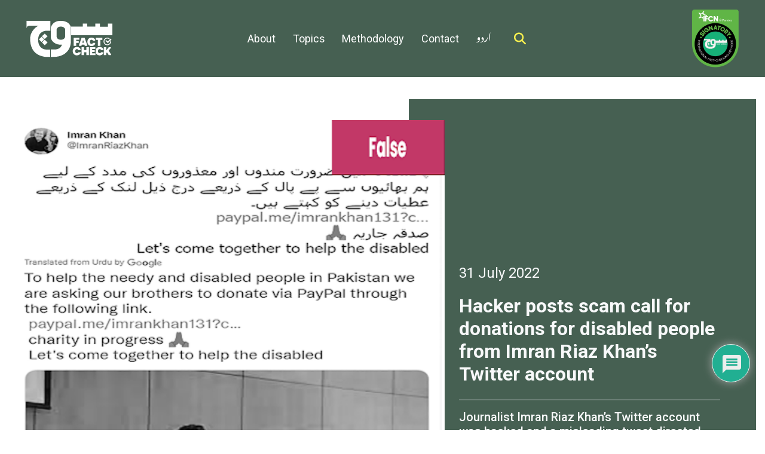

--- FILE ---
content_type: text/html; charset=UTF-8
request_url: https://www.sochfactcheck.com/hacker-posts-scam-call-for-donations-for-disabled-people-from-imran-riaz-khans-twitter-account/
body_size: 21323
content:
<!doctype html>
<html lang="en-GB" >
<head>
	<meta charset="UTF-8" />
	<meta name="viewport" content="width=device-width, initial-scale=1" />
	<link rel="preconnect" href="https://fonts.googleapis.com">
    <link rel="preconnect" href="https://fonts.gstatic.com" crossorigin>
    <link href="https://fonts.googleapis.com/css2?family=Roboto:wght@400;500;700&display=swap" rel="stylesheet">
    <link href="https://fonts.googleapis.com/css2?family=Noto+Nastaliq+Urdu:wght@400..700&display=swap" rel="stylesheet">
    <link href="https://fonts.googleapis.com/css2?family=Bebas+Neue&display=swap" rel="stylesheet">
        
	<meta name='robots' content='index, follow, max-image-preview:large, max-snippet:-1, max-video-preview:-1' />
	<style>img:is([sizes="auto" i], [sizes^="auto," i]) { contain-intrinsic-size: 3000px 1500px }</style>
	
	<!-- This site is optimized with the Yoast SEO plugin v26.6 - https://yoast.com/wordpress/plugins/seo/ -->
	<title>Hacker posts scam call for donations for disabled people from Imran Riaz Khan’s Twitter account - Soch Fact Check</title>
	<link rel="canonical" href="https://www.sochfactcheck.com/hacker-posts-scam-call-for-donations-for-disabled-people-from-imran-riaz-khans-twitter-account/" />
	<meta property="og:locale" content="en_GB" />
	<meta property="og:type" content="article" />
	<meta property="og:title" content="Hacker posts scam call for donations for disabled people from Imran Riaz Khan’s Twitter account - Soch Fact Check" />
	<meta property="og:description" content="Claim: Journalist Imran Riaz Khan is collecting donations online to help disabled people in Pakistan. Fact: Imran Riaz Khan’s Twitter account was hacked and a PayPal scam was shared through a tweet. The journalist uploaded a video warning people not to interact with his account or make any donations.  On 30 July 2022, journalist Imran [&hellip;]" />
	<meta property="og:url" content="https://www.sochfactcheck.com/hacker-posts-scam-call-for-donations-for-disabled-people-from-imran-riaz-khans-twitter-account/" />
	<meta property="og:site_name" content="Soch Fact Check" />
	<meta property="article:published_time" content="2022-07-31T10:12:22+00:00" />
	<meta property="og:image" content="https://www.sochfactcheck.com/wp-content/uploads/2022/07/unnamed-3.png" />
	<meta property="og:image:width" content="429" />
	<meta property="og:image:height" content="512" />
	<meta property="og:image:type" content="image/png" />
	<meta name="author" content="Areeba Fatima" />
	<meta name="twitter:card" content="summary_large_image" />
	<meta name="twitter:creator" content="@SochFactCheck" />
	<meta name="twitter:site" content="@SochFactCheck" />
	<meta name="twitter:label1" content="Written by" />
	<meta name="twitter:data1" content="Areeba Fatima" />
	<meta name="twitter:label2" content="Estimated reading time" />
	<meta name="twitter:data2" content="3 minutes" />
	<script type="application/ld+json" class="yoast-schema-graph">{"@context":"https://schema.org","@graph":[{"@type":"WebPage","@id":"https://www.sochfactcheck.com/hacker-posts-scam-call-for-donations-for-disabled-people-from-imran-riaz-khans-twitter-account/","url":"https://www.sochfactcheck.com/hacker-posts-scam-call-for-donations-for-disabled-people-from-imran-riaz-khans-twitter-account/","name":"Hacker posts scam call for donations for disabled people from Imran Riaz Khan’s Twitter account - Soch Fact Check","isPartOf":{"@id":"https://www.sochfactcheck.com/#website"},"primaryImageOfPage":{"@id":"https://www.sochfactcheck.com/hacker-posts-scam-call-for-donations-for-disabled-people-from-imran-riaz-khans-twitter-account/#primaryimage"},"image":{"@id":"https://www.sochfactcheck.com/hacker-posts-scam-call-for-donations-for-disabled-people-from-imran-riaz-khans-twitter-account/#primaryimage"},"thumbnailUrl":"https://www.sochfactcheck.com/wp-content/uploads/2022/07/unnamed-3.png","datePublished":"2022-07-31T10:12:22+00:00","author":{"@id":"https://www.sochfactcheck.com/#/schema/person/502b86e4e2a91e50a6a3b06361a5bea2"},"inLanguage":"en-GB","potentialAction":[{"@type":"ReadAction","target":["https://www.sochfactcheck.com/hacker-posts-scam-call-for-donations-for-disabled-people-from-imran-riaz-khans-twitter-account/"]}]},{"@type":"ImageObject","inLanguage":"en-GB","@id":"https://www.sochfactcheck.com/hacker-posts-scam-call-for-donations-for-disabled-people-from-imran-riaz-khans-twitter-account/#primaryimage","url":"https://www.sochfactcheck.com/wp-content/uploads/2022/07/unnamed-3.png","contentUrl":"https://www.sochfactcheck.com/wp-content/uploads/2022/07/unnamed-3.png","width":429,"height":512},{"@type":"WebSite","@id":"https://www.sochfactcheck.com/#website","url":"https://www.sochfactcheck.com/","name":"Soch Fact Check","description":"سوچو پھر بولو","potentialAction":[{"@type":"SearchAction","target":{"@type":"EntryPoint","urlTemplate":"https://www.sochfactcheck.com/?s={search_term_string}"},"query-input":{"@type":"PropertyValueSpecification","valueRequired":true,"valueName":"search_term_string"}}],"inLanguage":"en-GB"},{"@type":"Person","@id":"https://www.sochfactcheck.com/#/schema/person/502b86e4e2a91e50a6a3b06361a5bea2","name":"Areeba Fatima","image":{"@type":"ImageObject","inLanguage":"en-GB","@id":"https://www.sochfactcheck.com/#/schema/person/image/801d2cb9093fba59daf40ca6debd1256","url":"https://secure.gravatar.com/avatar/b0a3a0b7db14b6a64d932f597ba85bbdfbcbcc45b2cfcbcf16d091100d8d6a37?s=96&d=mm&r=g","contentUrl":"https://secure.gravatar.com/avatar/b0a3a0b7db14b6a64d932f597ba85bbdfbcbcc45b2cfcbcf16d091100d8d6a37?s=96&d=mm&r=g","caption":"Areeba Fatima"},"description":"Areeba Fatima is a senior fact-checker and investigative reporter. She studied Anthropology at Lahore University of Management Sciences. She has also worked with Fact Focus on an Organized Crime and Corruption Reporting Project (OCCRP) investigation, the Suisse Secrets. She loves working with large datasets to extract meaningful information. She is interested in internet governance, financial crime, political corruption and emerging technologies.","url":"https://www.sochfactcheck.com/author/areeba-fatima/"}]}</script>
	<!-- / Yoast SEO plugin. -->


<link rel='dns-prefetch' href='//www.google.com' />
<link rel='dns-prefetch' href='//cdnjs.cloudflare.com' />
<link rel="alternate" type="application/rss+xml" title="Soch Fact Check &raquo; Hacker posts scam call for donations for disabled people from Imran Riaz Khan’s Twitter account Comments Feed" href="https://www.sochfactcheck.com/hacker-posts-scam-call-for-donations-for-disabled-people-from-imran-riaz-khans-twitter-account/feed/" />
<style id='co-authors-plus-coauthors-style-inline-css' type='text/css'>
.wp-block-co-authors-plus-coauthors.is-layout-flow [class*=wp-block-co-authors-plus]{display:inline}

</style>
<style id='co-authors-plus-avatar-style-inline-css' type='text/css'>
.wp-block-co-authors-plus-avatar :where(img){height:auto;max-width:100%;vertical-align:bottom}.wp-block-co-authors-plus-coauthors.is-layout-flow .wp-block-co-authors-plus-avatar :where(img){vertical-align:middle}.wp-block-co-authors-plus-avatar:is(.alignleft,.alignright){display:table}.wp-block-co-authors-plus-avatar.aligncenter{display:table;margin-inline:auto}

</style>
<style id='co-authors-plus-image-style-inline-css' type='text/css'>
.wp-block-co-authors-plus-image{margin-bottom:0}.wp-block-co-authors-plus-image :where(img){height:auto;max-width:100%;vertical-align:bottom}.wp-block-co-authors-plus-coauthors.is-layout-flow .wp-block-co-authors-plus-image :where(img){vertical-align:middle}.wp-block-co-authors-plus-image:is(.alignfull,.alignwide) :where(img){width:100%}.wp-block-co-authors-plus-image:is(.alignleft,.alignright){display:table}.wp-block-co-authors-plus-image.aligncenter{display:table;margin-inline:auto}

</style>
<link rel='stylesheet' id='bootstrap-css-css' href='https://cdnjs.cloudflare.com/ajax/libs/bootstrap/5.3.3/css/bootstrap.min.css?ver=6.8.3' type='text/css' media='all' />
<link rel='stylesheet' id='font-awesome-css' href='https://cdnjs.cloudflare.com/ajax/libs/font-awesome/6.4.2/css/all.min.css?ver=6.8.3' type='text/css' media='all' />
<link rel='stylesheet' id='theme-style-css' href='https://www.sochfactcheck.com/wp-content/themes/custom-theme/style.css?ver=6.8.3' type='text/css' media='all' />
<link rel='stylesheet' id='blog-detail-styles-css' href='https://www.sochfactcheck.com/wp-content/themes/custom-theme/assets/css/blog-detail.css?v=1.2&#038;ver=6.8.3' type='text/css' media='all' />
<link rel='stylesheet' id='wpdiscuz-frontend-css-css' href='https://www.sochfactcheck.com/wp-content/plugins/wpdiscuz/themes/default/style.css?ver=7.6.42' type='text/css' media='all' />
<style id='wpdiscuz-frontend-css-inline-css' type='text/css'>
 #wpdcom .wpd-blog-administrator .wpd-comment-label{color:#ffffff;background-color:#00B38F;border:none}#wpdcom .wpd-blog-administrator .wpd-comment-author, #wpdcom .wpd-blog-administrator .wpd-comment-author a{color:#00B38F}#wpdcom.wpd-layout-1 .wpd-comment .wpd-blog-administrator .wpd-avatar img{border-color:#00B38F}#wpdcom.wpd-layout-2 .wpd-comment.wpd-reply .wpd-comment-wrap.wpd-blog-administrator{border-left:3px solid #00B38F}#wpdcom.wpd-layout-2 .wpd-comment .wpd-blog-administrator .wpd-avatar img{border-bottom-color:#00B38F}#wpdcom.wpd-layout-3 .wpd-blog-administrator .wpd-comment-subheader{border-top:1px dashed #00B38F}#wpdcom.wpd-layout-3 .wpd-reply .wpd-blog-administrator .wpd-comment-right{border-left:1px solid #00B38F}#wpdcom .wpd-blog-editor .wpd-comment-label{color:#ffffff;background-color:#00B38F;border:none}#wpdcom .wpd-blog-editor .wpd-comment-author, #wpdcom .wpd-blog-editor .wpd-comment-author a{color:#00B38F}#wpdcom.wpd-layout-1 .wpd-comment .wpd-blog-editor .wpd-avatar img{border-color:#00B38F}#wpdcom.wpd-layout-2 .wpd-comment.wpd-reply .wpd-comment-wrap.wpd-blog-editor{border-left:3px solid #00B38F}#wpdcom.wpd-layout-2 .wpd-comment .wpd-blog-editor .wpd-avatar img{border-bottom-color:#00B38F}#wpdcom.wpd-layout-3 .wpd-blog-editor .wpd-comment-subheader{border-top:1px dashed #00B38F}#wpdcom.wpd-layout-3 .wpd-reply .wpd-blog-editor .wpd-comment-right{border-left:1px solid #00B38F}#wpdcom .wpd-blog-author .wpd-comment-label{color:#ffffff;background-color:#00B38F;border:none}#wpdcom .wpd-blog-author .wpd-comment-author, #wpdcom .wpd-blog-author .wpd-comment-author a{color:#00B38F}#wpdcom.wpd-layout-1 .wpd-comment .wpd-blog-author .wpd-avatar img{border-color:#00B38F}#wpdcom.wpd-layout-2 .wpd-comment .wpd-blog-author .wpd-avatar img{border-bottom-color:#00B38F}#wpdcom.wpd-layout-3 .wpd-blog-author .wpd-comment-subheader{border-top:1px dashed #00B38F}#wpdcom.wpd-layout-3 .wpd-reply .wpd-blog-author .wpd-comment-right{border-left:1px solid #00B38F}#wpdcom .wpd-blog-contributor .wpd-comment-label{color:#ffffff;background-color:#00B38F;border:none}#wpdcom .wpd-blog-contributor .wpd-comment-author, #wpdcom .wpd-blog-contributor .wpd-comment-author a{color:#00B38F}#wpdcom.wpd-layout-1 .wpd-comment .wpd-blog-contributor .wpd-avatar img{border-color:#00B38F}#wpdcom.wpd-layout-2 .wpd-comment .wpd-blog-contributor .wpd-avatar img{border-bottom-color:#00B38F}#wpdcom.wpd-layout-3 .wpd-blog-contributor .wpd-comment-subheader{border-top:1px dashed #00B38F}#wpdcom.wpd-layout-3 .wpd-reply .wpd-blog-contributor .wpd-comment-right{border-left:1px solid #00B38F}#wpdcom .wpd-blog-subscriber .wpd-comment-label{color:#ffffff;background-color:#00B38F;border:none}#wpdcom .wpd-blog-subscriber .wpd-comment-author, #wpdcom .wpd-blog-subscriber .wpd-comment-author a{color:#00B38F}#wpdcom.wpd-layout-2 .wpd-comment .wpd-blog-subscriber .wpd-avatar img{border-bottom-color:#00B38F}#wpdcom.wpd-layout-3 .wpd-blog-subscriber .wpd-comment-subheader{border-top:1px dashed #00B38F}#wpdcom .wpd-blog-wpseo_manager .wpd-comment-label{color:#ffffff;background-color:#00B38F;border:none}#wpdcom .wpd-blog-wpseo_manager .wpd-comment-author, #wpdcom .wpd-blog-wpseo_manager .wpd-comment-author a{color:#00B38F}#wpdcom.wpd-layout-1 .wpd-comment .wpd-blog-wpseo_manager .wpd-avatar img{border-color:#00B38F}#wpdcom.wpd-layout-2 .wpd-comment .wpd-blog-wpseo_manager .wpd-avatar img{border-bottom-color:#00B38F}#wpdcom.wpd-layout-3 .wpd-blog-wpseo_manager .wpd-comment-subheader{border-top:1px dashed #00B38F}#wpdcom.wpd-layout-3 .wpd-reply .wpd-blog-wpseo_manager .wpd-comment-right{border-left:1px solid #00B38F}#wpdcom .wpd-blog-wpseo_editor .wpd-comment-label{color:#ffffff;background-color:#00B38F;border:none}#wpdcom .wpd-blog-wpseo_editor .wpd-comment-author, #wpdcom .wpd-blog-wpseo_editor .wpd-comment-author a{color:#00B38F}#wpdcom.wpd-layout-1 .wpd-comment .wpd-blog-wpseo_editor .wpd-avatar img{border-color:#00B38F}#wpdcom.wpd-layout-2 .wpd-comment .wpd-blog-wpseo_editor .wpd-avatar img{border-bottom-color:#00B38F}#wpdcom.wpd-layout-3 .wpd-blog-wpseo_editor .wpd-comment-subheader{border-top:1px dashed #00B38F}#wpdcom.wpd-layout-3 .wpd-reply .wpd-blog-wpseo_editor .wpd-comment-right{border-left:1px solid #00B38F}#wpdcom .wpd-blog-post_author .wpd-comment-label{color:#ffffff;background-color:#00B38F;border:none}#wpdcom .wpd-blog-post_author .wpd-comment-author, #wpdcom .wpd-blog-post_author .wpd-comment-author a{color:#00B38F}#wpdcom .wpd-blog-post_author .wpd-avatar img{border-color:#00B38F}#wpdcom.wpd-layout-1 .wpd-comment .wpd-blog-post_author .wpd-avatar img{border-color:#00B38F}#wpdcom.wpd-layout-2 .wpd-comment.wpd-reply .wpd-comment-wrap.wpd-blog-post_author{border-left:3px solid #00B38F}#wpdcom.wpd-layout-2 .wpd-comment .wpd-blog-post_author .wpd-avatar img{border-bottom-color:#00B38F}#wpdcom.wpd-layout-3 .wpd-blog-post_author .wpd-comment-subheader{border-top:1px dashed #00B38F}#wpdcom.wpd-layout-3 .wpd-reply .wpd-blog-post_author .wpd-comment-right{border-left:1px solid #00B38F}#wpdcom .wpd-blog-guest .wpd-comment-label{color:#ffffff;background-color:#00B38F;border:none}#wpdcom .wpd-blog-guest .wpd-comment-author, #wpdcom .wpd-blog-guest .wpd-comment-author a{color:#00B38F}#wpdcom.wpd-layout-3 .wpd-blog-guest .wpd-comment-subheader{border-top:1px dashed #00B38F}#comments, #respond, .comments-area, #wpdcom{}#wpdcom .ql-editor > *{color:#777777}#wpdcom .ql-editor::before{}#wpdcom .ql-toolbar{border:1px solid #DDDDDD;border-top:none}#wpdcom .ql-container{border:1px solid #DDDDDD;border-bottom:none}#wpdcom .wpd-form-row .wpdiscuz-item input[type="text"], #wpdcom .wpd-form-row .wpdiscuz-item input[type="email"], #wpdcom .wpd-form-row .wpdiscuz-item input[type="url"], #wpdcom .wpd-form-row .wpdiscuz-item input[type="color"], #wpdcom .wpd-form-row .wpdiscuz-item input[type="date"], #wpdcom .wpd-form-row .wpdiscuz-item input[type="datetime"], #wpdcom .wpd-form-row .wpdiscuz-item input[type="datetime-local"], #wpdcom .wpd-form-row .wpdiscuz-item input[type="month"], #wpdcom .wpd-form-row .wpdiscuz-item input[type="number"], #wpdcom .wpd-form-row .wpdiscuz-item input[type="time"], #wpdcom textarea, #wpdcom select{border:1px solid #DDDDDD;color:#777777}#wpdcom .wpd-form-row .wpdiscuz-item textarea{border:1px solid #DDDDDD}#wpdcom input::placeholder, #wpdcom textarea::placeholder, #wpdcom input::-moz-placeholder, #wpdcom textarea::-webkit-input-placeholder{}#wpdcom .wpd-comment-text{color:#777777}#wpdcom .wpd-thread-head .wpd-thread-info{border-bottom:2px solid #00B38F}#wpdcom .wpd-thread-head .wpd-thread-info.wpd-reviews-tab svg{fill:#00B38F}#wpdcom .wpd-thread-head .wpdiscuz-user-settings{border-bottom:2px solid #00B38F}#wpdcom .wpd-thread-head .wpdiscuz-user-settings:hover{color:#00B38F}#wpdcom .wpd-comment .wpd-follow-link:hover{color:#00B38F}#wpdcom .wpd-comment-status .wpd-sticky{color:#00B38F}#wpdcom .wpd-thread-filter .wpdf-active{color:#00B38F;border-bottom-color:#00B38F}#wpdcom .wpd-comment-info-bar{border:1px dashed #33c3a6;background:#e6f8f4}#wpdcom .wpd-comment-info-bar .wpd-current-view i{color:#00B38F}#wpdcom .wpd-filter-view-all:hover{background:#00B38F}#wpdcom .wpdiscuz-item .wpdiscuz-rating > label{color:#DDDDDD}#wpdcom .wpdiscuz-item .wpdiscuz-rating:not(:checked) > label:hover, .wpdiscuz-rating:not(:checked) > label:hover ~ label{}#wpdcom .wpdiscuz-item .wpdiscuz-rating > input ~ label:hover, #wpdcom .wpdiscuz-item .wpdiscuz-rating > input:not(:checked) ~ label:hover ~ label, #wpdcom .wpdiscuz-item .wpdiscuz-rating > input:not(:checked) ~ label:hover ~ label{color:#FFED85}#wpdcom .wpdiscuz-item .wpdiscuz-rating > input:checked ~ label:hover, #wpdcom .wpdiscuz-item .wpdiscuz-rating > input:checked ~ label:hover, #wpdcom .wpdiscuz-item .wpdiscuz-rating > label:hover ~ input:checked ~ label, #wpdcom .wpdiscuz-item .wpdiscuz-rating > input:checked + label:hover ~ label, #wpdcom .wpdiscuz-item .wpdiscuz-rating > input:checked ~ label:hover ~ label, .wpd-custom-field .wcf-active-star, #wpdcom .wpdiscuz-item .wpdiscuz-rating > input:checked ~ label{color:#FFD700}#wpd-post-rating .wpd-rating-wrap .wpd-rating-stars svg .wpd-star{fill:#DDDDDD}#wpd-post-rating .wpd-rating-wrap .wpd-rating-stars svg .wpd-active{fill:#FFD700}#wpd-post-rating .wpd-rating-wrap .wpd-rate-starts svg .wpd-star{fill:#DDDDDD}#wpd-post-rating .wpd-rating-wrap .wpd-rate-starts:hover svg .wpd-star{fill:#FFED85}#wpd-post-rating.wpd-not-rated .wpd-rating-wrap .wpd-rate-starts svg:hover ~ svg .wpd-star{fill:#DDDDDD}.wpdiscuz-post-rating-wrap .wpd-rating .wpd-rating-wrap .wpd-rating-stars svg .wpd-star{fill:#DDDDDD}.wpdiscuz-post-rating-wrap .wpd-rating .wpd-rating-wrap .wpd-rating-stars svg .wpd-active{fill:#FFD700}#wpdcom .wpd-comment .wpd-follow-active{color:#ff7a00}#wpdcom .page-numbers{color:#555;border:#555 1px solid}#wpdcom span.current{background:#555}#wpdcom.wpd-layout-1 .wpd-new-loaded-comment > .wpd-comment-wrap > .wpd-comment-right{background:#FFFAD6}#wpdcom.wpd-layout-2 .wpd-new-loaded-comment.wpd-comment > .wpd-comment-wrap > .wpd-comment-right{background:#FFFAD6}#wpdcom.wpd-layout-2 .wpd-new-loaded-comment.wpd-comment.wpd-reply > .wpd-comment-wrap > .wpd-comment-right{background:transparent}#wpdcom.wpd-layout-2 .wpd-new-loaded-comment.wpd-comment.wpd-reply > .wpd-comment-wrap{background:#FFFAD6}#wpdcom.wpd-layout-3 .wpd-new-loaded-comment.wpd-comment > .wpd-comment-wrap > .wpd-comment-right{background:#FFFAD6}#wpdcom .wpd-follow:hover i, #wpdcom .wpd-unfollow:hover i, #wpdcom .wpd-comment .wpd-follow-active:hover i{color:#00B38F}#wpdcom .wpdiscuz-readmore{cursor:pointer;color:#00B38F}.wpd-custom-field .wcf-pasiv-star, #wpcomm .wpdiscuz-item .wpdiscuz-rating > label{color:#DDDDDD}.wpd-wrapper .wpd-list-item.wpd-active{border-top:3px solid #00B38F}#wpdcom.wpd-layout-2 .wpd-comment.wpd-reply.wpd-unapproved-comment .wpd-comment-wrap{border-left:3px solid #FFFAD6}#wpdcom.wpd-layout-3 .wpd-comment.wpd-reply.wpd-unapproved-comment .wpd-comment-right{border-left:1px solid #FFFAD6}#wpdcom .wpd-prim-button{background-color:#07B290;color:#FFFFFF}#wpdcom .wpd_label__check i.wpdicon-on{color:#07B290;border:1px solid #83d9c8}#wpd-bubble-wrapper #wpd-bubble-all-comments-count{color:#1DB99A}#wpd-bubble-wrapper > div{background-color:#1DB99A}#wpd-bubble-wrapper > #wpd-bubble #wpd-bubble-add-message{background-color:#1DB99A}#wpd-bubble-wrapper > #wpd-bubble #wpd-bubble-add-message::before{border-left-color:#1DB99A;border-right-color:#1DB99A}#wpd-bubble-wrapper.wpd-right-corner > #wpd-bubble #wpd-bubble-add-message::before{border-left-color:#1DB99A;border-right-color:#1DB99A}.wpd-inline-icon-wrapper path.wpd-inline-icon-first{fill:#1DB99A}.wpd-inline-icon-count{background-color:#1DB99A}.wpd-inline-icon-count::before{border-right-color:#1DB99A}.wpd-inline-form-wrapper::before{border-bottom-color:#1DB99A}.wpd-inline-form-question{background-color:#1DB99A}.wpd-inline-form{background-color:#1DB99A}.wpd-last-inline-comments-wrapper{border-color:#1DB99A}.wpd-last-inline-comments-wrapper::before{border-bottom-color:#1DB99A}.wpd-last-inline-comments-wrapper .wpd-view-all-inline-comments{background:#1DB99A}.wpd-last-inline-comments-wrapper .wpd-view-all-inline-comments:hover,.wpd-last-inline-comments-wrapper .wpd-view-all-inline-comments:active,.wpd-last-inline-comments-wrapper .wpd-view-all-inline-comments:focus{background-color:#1DB99A}#wpdcom .ql-snow .ql-tooltip[data-mode="link"]::before{content:"Enter link:"}#wpdcom .ql-snow .ql-tooltip.ql-editing a.ql-action::after{content:"Save"}.comments-area{width:auto}
</style>
<link rel='stylesheet' id='wpdiscuz-fa-css' href='https://www.sochfactcheck.com/wp-content/plugins/wpdiscuz/assets/third-party/font-awesome-5.13.0/css/fa.min.css?ver=7.6.42' type='text/css' media='all' />
<link rel='stylesheet' id='wpdiscuz-combo-css-css' href='https://www.sochfactcheck.com/wp-content/plugins/wpdiscuz/assets/css/wpdiscuz-combo.min.css?ver=6.8.3' type='text/css' media='all' />
<script type="text/javascript" src="https://www.sochfactcheck.com/wp-includes/js/jquery/jquery.min.js?ver=3.7.1" id="jquery-core-js"></script>
<link rel="https://api.w.org/" href="https://www.sochfactcheck.com/wp-json/" /><link rel="alternate" title="JSON" type="application/json" href="https://www.sochfactcheck.com/wp-json/wp/v2/posts/5479" /><link rel="EditURI" type="application/rsd+xml" title="RSD" href="https://www.sochfactcheck.com/xmlrpc.php?rsd" />
<meta name="generator" content="WordPress 6.8.3" />
<link rel='shortlink' href='https://www.sochfactcheck.com/?p=5479' />
<link rel="alternate" title="oEmbed (JSON)" type="application/json+oembed" href="https://www.sochfactcheck.com/wp-json/oembed/1.0/embed?url=https%3A%2F%2Fwww.sochfactcheck.com%2Fhacker-posts-scam-call-for-donations-for-disabled-people-from-imran-riaz-khans-twitter-account%2F" />
<link rel="alternate" title="oEmbed (XML)" type="text/xml+oembed" href="https://www.sochfactcheck.com/wp-json/oembed/1.0/embed?url=https%3A%2F%2Fwww.sochfactcheck.com%2Fhacker-posts-scam-call-for-donations-for-disabled-people-from-imran-riaz-khans-twitter-account%2F&#038;format=xml" />
<script type="text/javascript">var ajaxurl = "https://www.sochfactcheck.com/wp-admin/admin-ajax.php";</script><style type="text/css">.recentcomments a{display:inline !important;padding:0 !important;margin:0 !important;}</style><style type="text/css">.saboxplugin-wrap{-webkit-box-sizing:border-box;-moz-box-sizing:border-box;-ms-box-sizing:border-box;box-sizing:border-box;border:1px solid #eee;width:100%;clear:both;display:block;overflow:hidden;word-wrap:break-word;position:relative}.saboxplugin-wrap .saboxplugin-gravatar{float:left;padding:0 20px 20px 20px}.saboxplugin-wrap .saboxplugin-gravatar img{max-width:100px;height:auto;border-radius:0;}.saboxplugin-wrap .saboxplugin-authorname{font-size:18px;line-height:1;margin:20px 0 0 20px;display:block}.saboxplugin-wrap .saboxplugin-authorname a{text-decoration:none}.saboxplugin-wrap .saboxplugin-authorname a:focus{outline:0}.saboxplugin-wrap .saboxplugin-desc{display:block;margin:5px 20px}.saboxplugin-wrap .saboxplugin-desc a{text-decoration:underline}.saboxplugin-wrap .saboxplugin-desc p{margin:5px 0 12px}.saboxplugin-wrap .saboxplugin-web{margin:0 20px 15px;text-align:left}.saboxplugin-wrap .sab-web-position{text-align:right}.saboxplugin-wrap .saboxplugin-web a{color:#ccc;text-decoration:none}.saboxplugin-wrap .saboxplugin-socials{position:relative;display:block;background:#fcfcfc;padding:5px;border-top:1px solid #eee}.saboxplugin-wrap .saboxplugin-socials a svg{width:20px;height:20px}.saboxplugin-wrap .saboxplugin-socials a svg .st2{fill:#fff; transform-origin:center center;}.saboxplugin-wrap .saboxplugin-socials a svg .st1{fill:rgba(0,0,0,.3)}.saboxplugin-wrap .saboxplugin-socials a:hover{opacity:.8;-webkit-transition:opacity .4s;-moz-transition:opacity .4s;-o-transition:opacity .4s;transition:opacity .4s;box-shadow:none!important;-webkit-box-shadow:none!important}.saboxplugin-wrap .saboxplugin-socials .saboxplugin-icon-color{box-shadow:none;padding:0;border:0;-webkit-transition:opacity .4s;-moz-transition:opacity .4s;-o-transition:opacity .4s;transition:opacity .4s;display:inline-block;color:#fff;font-size:0;text-decoration:inherit;margin:5px;-webkit-border-radius:0;-moz-border-radius:0;-ms-border-radius:0;-o-border-radius:0;border-radius:0;overflow:hidden}.saboxplugin-wrap .saboxplugin-socials .saboxplugin-icon-grey{text-decoration:inherit;box-shadow:none;position:relative;display:-moz-inline-stack;display:inline-block;vertical-align:middle;zoom:1;margin:10px 5px;color:#444;fill:#444}.clearfix:after,.clearfix:before{content:' ';display:table;line-height:0;clear:both}.ie7 .clearfix{zoom:1}.saboxplugin-socials.sabox-colored .saboxplugin-icon-color .sab-twitch{border-color:#38245c}.saboxplugin-socials.sabox-colored .saboxplugin-icon-color .sab-behance{border-color:#003eb0}.saboxplugin-socials.sabox-colored .saboxplugin-icon-color .sab-deviantart{border-color:#036824}.saboxplugin-socials.sabox-colored .saboxplugin-icon-color .sab-digg{border-color:#00327c}.saboxplugin-socials.sabox-colored .saboxplugin-icon-color .sab-dribbble{border-color:#ba1655}.saboxplugin-socials.sabox-colored .saboxplugin-icon-color .sab-facebook{border-color:#1e2e4f}.saboxplugin-socials.sabox-colored .saboxplugin-icon-color .sab-flickr{border-color:#003576}.saboxplugin-socials.sabox-colored .saboxplugin-icon-color .sab-github{border-color:#264874}.saboxplugin-socials.sabox-colored .saboxplugin-icon-color .sab-google{border-color:#0b51c5}.saboxplugin-socials.sabox-colored .saboxplugin-icon-color .sab-html5{border-color:#902e13}.saboxplugin-socials.sabox-colored .saboxplugin-icon-color .sab-instagram{border-color:#1630aa}.saboxplugin-socials.sabox-colored .saboxplugin-icon-color .sab-linkedin{border-color:#00344f}.saboxplugin-socials.sabox-colored .saboxplugin-icon-color .sab-pinterest{border-color:#5b040e}.saboxplugin-socials.sabox-colored .saboxplugin-icon-color .sab-reddit{border-color:#992900}.saboxplugin-socials.sabox-colored .saboxplugin-icon-color .sab-rss{border-color:#a43b0a}.saboxplugin-socials.sabox-colored .saboxplugin-icon-color .sab-sharethis{border-color:#5d8420}.saboxplugin-socials.sabox-colored .saboxplugin-icon-color .sab-soundcloud{border-color:#995200}.saboxplugin-socials.sabox-colored .saboxplugin-icon-color .sab-spotify{border-color:#0f612c}.saboxplugin-socials.sabox-colored .saboxplugin-icon-color .sab-stackoverflow{border-color:#a95009}.saboxplugin-socials.sabox-colored .saboxplugin-icon-color .sab-steam{border-color:#006388}.saboxplugin-socials.sabox-colored .saboxplugin-icon-color .sab-user_email{border-color:#b84e05}.saboxplugin-socials.sabox-colored .saboxplugin-icon-color .sab-tumblr{border-color:#10151b}.saboxplugin-socials.sabox-colored .saboxplugin-icon-color .sab-twitter{border-color:#0967a0}.saboxplugin-socials.sabox-colored .saboxplugin-icon-color .sab-vimeo{border-color:#0d7091}.saboxplugin-socials.sabox-colored .saboxplugin-icon-color .sab-windows{border-color:#003f71}.saboxplugin-socials.sabox-colored .saboxplugin-icon-color .sab-whatsapp{border-color:#003f71}.saboxplugin-socials.sabox-colored .saboxplugin-icon-color .sab-wordpress{border-color:#0f3647}.saboxplugin-socials.sabox-colored .saboxplugin-icon-color .sab-yahoo{border-color:#14002d}.saboxplugin-socials.sabox-colored .saboxplugin-icon-color .sab-youtube{border-color:#900}.saboxplugin-socials.sabox-colored .saboxplugin-icon-color .sab-xing{border-color:#000202}.saboxplugin-socials.sabox-colored .saboxplugin-icon-color .sab-mixcloud{border-color:#2475a0}.saboxplugin-socials.sabox-colored .saboxplugin-icon-color .sab-vk{border-color:#243549}.saboxplugin-socials.sabox-colored .saboxplugin-icon-color .sab-medium{border-color:#00452c}.saboxplugin-socials.sabox-colored .saboxplugin-icon-color .sab-quora{border-color:#420e00}.saboxplugin-socials.sabox-colored .saboxplugin-icon-color .sab-meetup{border-color:#9b181c}.saboxplugin-socials.sabox-colored .saboxplugin-icon-color .sab-goodreads{border-color:#000}.saboxplugin-socials.sabox-colored .saboxplugin-icon-color .sab-snapchat{border-color:#999700}.saboxplugin-socials.sabox-colored .saboxplugin-icon-color .sab-500px{border-color:#00557f}.saboxplugin-socials.sabox-colored .saboxplugin-icon-color .sab-mastodont{border-color:#185886}.sabox-plus-item{margin-bottom:20px}@media screen and (max-width:480px){.saboxplugin-wrap{text-align:center}.saboxplugin-wrap .saboxplugin-gravatar{float:none;padding:20px 0;text-align:center;margin:0 auto;display:block}.saboxplugin-wrap .saboxplugin-gravatar img{float:none;display:inline-block;display:-moz-inline-stack;vertical-align:middle;zoom:1}.saboxplugin-wrap .saboxplugin-desc{margin:0 10px 20px;text-align:center}.saboxplugin-wrap .saboxplugin-authorname{text-align:center;margin:10px 0 20px}}body .saboxplugin-authorname a,body .saboxplugin-authorname a:hover{box-shadow:none;-webkit-box-shadow:none}a.sab-profile-edit{font-size:16px!important;line-height:1!important}.sab-edit-settings a,a.sab-profile-edit{color:#0073aa!important;box-shadow:none!important;-webkit-box-shadow:none!important}.sab-edit-settings{margin-right:15px;position:absolute;right:0;z-index:2;bottom:10px;line-height:20px}.sab-edit-settings i{margin-left:5px}.saboxplugin-socials{line-height:1!important}.rtl .saboxplugin-wrap .saboxplugin-gravatar{float:right}.rtl .saboxplugin-wrap .saboxplugin-authorname{display:flex;align-items:center}.rtl .saboxplugin-wrap .saboxplugin-authorname .sab-profile-edit{margin-right:10px}.rtl .sab-edit-settings{right:auto;left:0}img.sab-custom-avatar{max-width:75px;}.saboxplugin-wrap {margin-top:0px; margin-bottom:0px; padding: 0px 0px }.saboxplugin-wrap .saboxplugin-authorname {font-size:18px; line-height:25px;}.saboxplugin-wrap .saboxplugin-desc p, .saboxplugin-wrap .saboxplugin-desc {font-size:14px !important; line-height:21px !important;}.saboxplugin-wrap .saboxplugin-web {font-size:14px;}.saboxplugin-wrap .saboxplugin-socials a svg {width:18px;height:18px;}</style><link rel="icon" href="https://www.sochfactcheck.com/wp-content/uploads/2024/05/favicon.png" sizes="32x32" />
<link rel="icon" href="https://www.sochfactcheck.com/wp-content/uploads/2024/05/favicon.png" sizes="192x192" />
<link rel="apple-touch-icon" href="https://www.sochfactcheck.com/wp-content/uploads/2024/05/favicon.png" />
<meta name="msapplication-TileImage" content="https://www.sochfactcheck.com/wp-content/uploads/2024/05/favicon.png" />
		<!-- Google tag (gtag.js) -->
    <script async src="https://www.googletagmanager.com/gtag/js?id=G-2JT5Y6XZMX"></script>
    <script>
      window.dataLayer = window.dataLayer || [];
      function gtag(){dataLayer.push(arguments);}
      gtag('js', new Date());
    
      gtag('config', 'G-2JT5Y6XZMX');
    </script>
</head>

<body class="wp-singular post-template-default single single-post postid-5479 single-format-standard wp-theme-custom-theme">
<div id="page" class="site">
	
<header id="masthead" class="site-header has-title-and-tagline py-3">
	<div class="container container-lg">
		<div class="align-items-center mh-wrap row">
			<div class="col-6 col-md-2 order-2 order-md-1">
				<div class="logo-sec text-center text-md-start">
					<a href="https://www.sochfactcheck.com">
					<svg xmlns="http://www.w3.org/2000/svg" width="145" height="62" viewBox="0 0 145 62" fill="none">
						<g clip-path="url(#clip0_966_1643)">
						<path d="M144.21 5.56689V24.9651H75.0586L75.039 12.9834C75.039 12.9834 75.1464 11.8849 74.5215 10.4885H94.5447V5.56689H101.893V10.4885H115.486V5.56689H123.2V10.6349H136.573V5.56689H144.215H144.21Z" fill="white"/>
						<path d="M74.5224 35.3943V12.1779C74.5224 10.3421 72.0616 0.865112 57.4433 0.865112C42.8251 0.865112 40.9111 12.8419 40.9111 12.8419V26.7766C40.9111 29.3253 41.2041 33.2655 46.6432 37.5279C52.0823 41.7903 59.7918 40.6137 59.7918 40.6137C56.999 49.5047 47.1559 48.8407 47.1559 48.8407H40.9111V61.4034C75.9578 62.873 74.5224 35.3943 74.5224 35.3943ZM65.0112 27.0207C65.0112 27.0207 64.8647 32.5331 57.8828 32.5331C50.9008 32.5331 50.7543 27.1721 50.7543 27.1721V15.2685C50.7543 15.2685 51.4574 10.4934 57.7167 10.4934C63.9761 10.4934 65.0063 14.8291 65.0063 15.2685V27.0256L65.0112 27.0207Z" fill="white"/>
						<path d="M40.2515 0.865112V17.3973H34.5194C34.5194 17.3973 19.8279 16.9579 19.8279 32.5331C19.8279 48.1083 31.7315 48.9188 33.2011 48.9188H39.8853V61.4669C39.8853 61.4669 33.4941 61.9991 30.0421 60.9689C26.5902 59.9387 6.38634 58.1761 6.38634 30.5508C6.38634 21.1373 13.6613 11.7434 20.5652 9.09703H4.69211C4.69211 9.09703 1.02046 9.09703 0.873983 12.4025H0.209961V0.865112H40.2515Z" fill="white"/>
						<path d="M30.8474 22.2457L35.5492 26.7766L30.8474 31.2295L26.1455 26.7766L30.8474 22.2457Z" fill="white"/>
						<path d="M25.6286 27.5334L30.1108 31.9423L25.6286 36.3512L21 31.9423L25.6286 27.5334Z" fill="white"/>
						<path d="M30.8474 32.5282L35.5492 37.0103L30.8474 41.7122L26.1455 37.1226L30.8474 32.5282Z" fill="white"/>
						<path d="M79.3408 29.2911H88.7006V32.4355H83.4226V34.7937H87.6411V37.8453H83.4226V42.7181H79.3359V29.2911H79.3408Z" fill="white"/>
						<path d="M88.168 41.4144L92.4841 29.2911H97.6254L101.922 41.4144V42.7181H97.8158L97.2592 40.7016H92.8259L92.2693 42.7181H88.1631V41.4144H88.168ZM96.4194 37.5963L95.3062 33.5096H94.8082L93.6754 37.5963H96.4194Z" fill="white"/>
						<path d="M102.229 36.0046C102.229 31.8056 105.086 28.9445 109.153 28.9445C112.146 28.9445 114.465 30.4971 115.349 32.8016V34.2615H111.472C111.106 33.2069 110.261 32.5331 109.114 32.5331C107.424 32.5331 106.292 33.9149 106.292 36.0046C106.292 38.0943 107.444 39.4565 109.114 39.4565C110.266 39.4565 111.13 38.8023 111.472 37.7476H115.368V39.2075C114.485 41.5072 112.146 43.0647 109.153 43.0647C105.086 43.0647 102.229 40.2084 102.229 36.0046Z" fill="white"/>
						<path d="M119.807 32.6503H116.199V29.2911H127.366V32.6503H123.894V42.7229H119.807V32.6503Z" fill="white"/>
						<path d="M77.7393 51.6384C77.7393 47.4394 80.5955 44.5782 84.6627 44.5782C87.6556 44.5782 89.9748 46.1309 90.8586 48.4354V49.8953H86.9819C86.6157 48.8407 85.771 48.1669 84.6236 48.1669C82.9343 48.1669 81.8015 49.5486 81.8015 51.6384C81.8015 53.7281 82.9538 55.0903 84.6236 55.0903C85.7759 55.0903 86.6401 54.436 86.9819 53.3814H90.8781V54.8413C89.9944 57.141 87.6556 58.6985 84.6627 58.6985C80.5955 58.6985 77.7393 55.8422 77.7393 51.6384Z" fill="white"/>
						<path d="M100.57 53.4205H96.4831V58.3518H92.3965V44.9249H96.4831V49.6658H100.57V44.9249H104.656V58.3518H100.57V53.4205Z" fill="white"/>
						<path d="M106.248 44.9249H115.608V47.9765H110.33V50.0467H114.397V53.0787H110.33V55.2661H115.779V58.3567H106.243V44.9298L106.248 44.9249Z" fill="white"/>
						<path d="M115.843 51.6384C115.843 47.4394 118.699 44.5782 122.766 44.5782C125.759 44.5782 128.078 46.1309 128.962 48.4354V49.8953H125.085C124.719 48.8407 123.875 48.1669 122.727 48.1669C121.038 48.1669 119.905 49.5486 119.905 51.6384C119.905 53.7281 121.057 55.0903 122.727 55.0903C123.879 55.0903 124.744 54.436 125.085 53.3814H128.982V54.8413C128.098 57.141 125.759 58.6985 122.766 58.6985C118.699 58.6985 115.843 55.8422 115.843 51.6384Z" fill="white"/>
						<path d="M129.733 44.9249H133.742V49.9295H134.181L138.019 44.9249H141.549V46.1895L137.809 50.8132L141.876 57.0482V58.3518H137.926L135.182 53.9185H134.723L133.747 55.2026V58.347H129.738V44.92L129.733 44.9249Z" fill="white"/>
						<path d="M141.178 30.4629L142.623 31.9765L136.374 38.1626L132.272 34.3103L133.469 32.9872L136.325 35.3063L141.178 30.4629Z" fill="white"/>
						<path d="M140.392 34.7595C140.416 34.9597 140.436 35.1648 140.436 35.3747C140.436 38.0845 138.239 40.2865 135.524 40.2865C132.809 40.2865 130.612 38.0894 130.612 35.3747C130.612 32.6601 132.809 30.4629 135.524 30.4629C136.803 30.4629 137.96 30.9561 138.834 31.7519L139.577 30.5215C138.478 29.6036 137.067 29.0519 135.524 29.0519C132.033 29.0519 129.206 31.8837 129.206 35.3699C129.206 38.856 132.038 41.6878 135.524 41.6878C139.01 41.6878 141.842 38.856 141.842 35.3699C141.842 34.8474 141.774 34.3445 141.652 33.8612L140.387 34.7595H140.392Z" fill="white"/>
						</g>
						<defs>
						<clipPath id="clip0_966_1643">
						<rect width="144" height="60.7336" fill="white" transform="translate(0.209961 0.865112)"/>
						</clipPath>
						</defs>
					</svg>
					</a>
				</div>
			</div>
			<div class="align-items-center col-3 col-md-8 d-flex d-md-block justify-content-end order-3 order-md-2 menu-col">
				<div class="main-menu align-items-center d-flex justify-content-center menu-row">
					<div class="primary-menu-container"><ul id="left-menu-list" class="d-md-flex d-none list-unstyled mb-0 menu-wrapper gap-lg-2"><li id="menu-item-6178" class="about-dropdown menu-item menu-item-type-custom menu-item-object-custom menu-item-has-children menu-item-6178"><a href="#">About</a>
<ul class="sub-menu">
	<li id="menu-item-4714" class="menu-item menu-item-type-post_type menu-item-object-page menu-item-4714"><a href="https://www.sochfactcheck.com/about-us/">About Us</a></li>
	<li id="menu-item-82" class="menu-item menu-item-type-custom menu-item-object-custom menu-item-82"><a href="https://sochmedia.org/">Soch Media</a></li>
</ul>
</li>
<li id="menu-item-6162" class="categories-dropdown menu-item menu-item-type-custom menu-item-object-custom menu-item-has-children menu-item-6162"><a href="#">Topics</a>
<ul class="sub-menu">
	<li id="menu-item-6164" class="menu-item menu-item-type-taxonomy menu-item-object-category menu-item-6164"><a href="https://www.sochfactcheck.com/category/culture/">Culture</a></li>
	<li id="menu-item-6166" class="menu-item menu-item-type-taxonomy menu-item-object-category menu-item-6166"><a href="https://www.sochfactcheck.com/category/education/">Education</a></li>
	<li id="menu-item-6168" class="menu-item menu-item-type-taxonomy menu-item-object-category current-post-ancestor current-menu-parent current-post-parent menu-item-6168"><a href="https://www.sochfactcheck.com/category/pakistan/">Pakistan</a></li>
	<li id="menu-item-6169" class="menu-item menu-item-type-taxonomy menu-item-object-category current-post-ancestor current-menu-parent current-post-parent menu-item-6169"><a href="https://www.sochfactcheck.com/category/politics/">Politics</a></li>
	<li id="menu-item-6171" class="menu-item menu-item-type-taxonomy menu-item-object-category menu-item-6171"><a href="https://www.sochfactcheck.com/category/science/">Science</a></li>
	<li id="menu-item-6175" class="menu-item menu-item-type-taxonomy menu-item-object-category menu-item-6175"><a href="https://www.sochfactcheck.com/category/world/">World</a></li>
</ul>
</li>
<li id="menu-item-6177" class="menu-item menu-item-type-post_type menu-item-object-page menu-item-6177"><a href="https://www.sochfactcheck.com/methodology/">Methodology</a></li>
<li id="menu-item-6176" class="menu-item menu-item-type-post_type menu-item-object-page menu-item-6176"><a href="https://www.sochfactcheck.com/submit/">Contact</a></li>
<li id="menu-item-11661" class="ur-text menu-item menu-item-type-taxonomy menu-item-object-category menu-item-11661"><a href="https://www.sochfactcheck.com/category/urdu/">اردو</a></li>
</ul></div>					<div class="ms-lg-3 me-3 me-md-0 search-btn">
						<button class="bg-transparent border-0 ms-2">
							<i class="fa-solid fa-magnifying-glass"></i> 
						</button>
					</div>
				</div>
					
				<div class="header-search position-absolute" style="display: none;">
				   
<form role="search" method="get" class="search-form" action="https://www.sochfactcheck.com/">
	<label>
		<span class="screen-reader-text">Search for:</span>
		<input type="text" class="search-field" placeholder="Search" value="" name="s" />
	</label>
	<button type="submit" class="search-submit d-none"><span class="screen-reader-text">Search</span></button>
</form>
<div class="hide-search">
	<button><i class="fa-solid fa-xmark"></i></button>
</div>
				</div>
				<div class="menu-wrap">
            		<div class="d-block d-md-none mobile-menu">
            			<div class="mm-btn">
            				<button class="mobile-menu-toggle">
            					<span></span>
            					<span></span>
            					<span></span>
            				</button>
            			</div>
            			<div class="mm-panel">
            				<div class="primary-menu-container"><ul id="left-menu-list" class="menu-wrapper"><li class="about-dropdown menu-item menu-item-type-custom menu-item-object-custom menu-item-has-children menu-item-6178"><a href="#">About</a>
<ul class="sub-menu">
	<li class="menu-item menu-item-type-post_type menu-item-object-page menu-item-4714"><a href="https://www.sochfactcheck.com/about-us/">About Us</a></li>
	<li class="menu-item menu-item-type-custom menu-item-object-custom menu-item-82"><a href="https://sochmedia.org/">Soch Media</a></li>
</ul>
</li>
<li class="categories-dropdown menu-item menu-item-type-custom menu-item-object-custom menu-item-has-children menu-item-6162"><a href="#">Topics</a>
<ul class="sub-menu">
	<li class="menu-item menu-item-type-taxonomy menu-item-object-category menu-item-6164"><a href="https://www.sochfactcheck.com/category/culture/">Culture</a></li>
	<li class="menu-item menu-item-type-taxonomy menu-item-object-category menu-item-6166"><a href="https://www.sochfactcheck.com/category/education/">Education</a></li>
	<li class="menu-item menu-item-type-taxonomy menu-item-object-category current-post-ancestor current-menu-parent current-post-parent menu-item-6168"><a href="https://www.sochfactcheck.com/category/pakistan/">Pakistan</a></li>
	<li class="menu-item menu-item-type-taxonomy menu-item-object-category current-post-ancestor current-menu-parent current-post-parent menu-item-6169"><a href="https://www.sochfactcheck.com/category/politics/">Politics</a></li>
	<li class="menu-item menu-item-type-taxonomy menu-item-object-category menu-item-6171"><a href="https://www.sochfactcheck.com/category/science/">Science</a></li>
	<li class="menu-item menu-item-type-taxonomy menu-item-object-category menu-item-6175"><a href="https://www.sochfactcheck.com/category/world/">World</a></li>
</ul>
</li>
<li class="menu-item menu-item-type-post_type menu-item-object-page menu-item-6177"><a href="https://www.sochfactcheck.com/methodology/">Methodology</a></li>
<li class="menu-item menu-item-type-post_type menu-item-object-page menu-item-6176"><a href="https://www.sochfactcheck.com/submit/">Contact</a></li>
<li class="ur-text menu-item menu-item-type-taxonomy menu-item-object-category menu-item-11661"><a href="https://www.sochfactcheck.com/category/urdu/">اردو</a></li>
</ul></div>            			</div>
            		</div>
            	</div>
			</div>
			<div class="col-3 col-md-2 order-1 order-md-3">
				<div class="ifcn-badge text-md-end">
					<a href="https://ifcncodeofprinciples.poynter.org/profile/soch-videos" target="_blank">
						<img width="79" height="97" src="https://www.sochfactcheck.com/wp-content/themes/custom-theme/assets/images/ifcn-badge.png">
					</a>
				</div>
			</div>
		</div>
	</div>
	

</header><!-- #masthead -->
	<div id="content" class="site-content">
		<div id="primary" class="content-area">
			<main id="main" class="site-main">

<div class="entry-content mt-4 ">
            <div class="default-template">
            <section class="blog_detail_page_hero_section blog_detail_page_section mb-5 mt-md-5 pb-5 pt-md-4">
                <div class="container">
                    <div class="row">
                        <div class="col-12 col-md-7 h-100 pe-md-0 post_thumbnail">
                            <figure>
                                <img width="429" height="512" src="https://www.sochfactcheck.com/wp-content/uploads/2022/07/unnamed-3.png" class="w-100 wp-post-image" alt="" decoding="async" fetchpriority="high" srcset="https://www.sochfactcheck.com/wp-content/uploads/2022/07/unnamed-3.png 429w, https://www.sochfactcheck.com/wp-content/uploads/2022/07/unnamed-3-251x300.png 251w" sizes="(max-width: 429px) 100vw, 429px" />                            </figure>
                        </div>
                        <div class="align-items-center align-self-stretch article-meta col-12 col-md-5 d-flex position-relative ps-0">
                            <div class="article-heading-wrap text-light">
                                <div class="blog_published fs-4 lh-1">31 July 2022</div>
                                <h1 class="article-heading border-bottom fs-2 fw-bold mb-3 pb-4 pt-4">Hacker posts scam call for donations for disabled people from Imran Riaz Khan’s Twitter account</h1>
                                                                    <div class="secondary_title">
                                        <h2>Journalist Imran Riaz Khan’s Twitter account was hacked and a misleading tweet directed readers to a PayPal page for payment</h2>
                                    </div>      
                                                                <div class="blog_author_name fs-5">By 
                                    <a href="https://www.sochfactcheck.com/author/areeba-fatima/" title="Posts by Areeba Fatima" class="author url fn" rel="author">Areeba Fatima</a>                                </div>
                            </div>
                        </div>
                    </div>
                </div>
            </section>
            <section class="blog_detail_page_section ">
                <div class="container">
                    <div class="blog_detail_description fs-5">
                        <p><span style="text-decoration: underline"><strong>Claim</strong></span><b>:</b> <span style="font-weight: 400">Journalist Imran Riaz Khan is collecting donations online to help disabled people in Pakistan.</span></p>
<p><span style="text-decoration: underline"><strong>Fact</strong></span><b>:</b> <span style="font-weight: 400">Imran Riaz Khan’s Twitter account was hacked and a PayPal scam was shared through a tweet. The journalist uploaded a video warning people not to interact with his account or make any donations. </span></p>
<p><span style="font-weight: 400">On 30 July 2022, journalist Imran Riaz Khan tweeted a PayPal link and asked his audience to donate money for the charitable cause of helping “disabled” people in Pakistan. The tweet did not name the charity and contained a stock image of a gathering of children in wheelchairs. </span></p>
<p><img decoding="async" class="alignnone  wp-image-5481" src="https://www.sochfactcheck.com/wp-content/uploads/2022/07/unnamed-10-237x300.png" alt="" width="327" height="414" srcset="https://www.sochfactcheck.com/wp-content/uploads/2022/07/unnamed-10-237x300.png 237w, https://www.sochfactcheck.com/wp-content/uploads/2022/07/unnamed-10.png 404w" sizes="(max-width: 327px) 100vw, 327px" /></p>
<p><span style="font-weight: 400">The account closed replies to this tweet, but it still reached his 3.5 million followers on the platform. </span><i><span style="font-weight: 400">Soch Fact Check </span></i><span style="font-weight: 400">decided to verify the authenticity of Khan’s alleged plea for donations. </span></p>
<h3><strong><i>Fact or Fiction?</i></strong></h3>
<p><span style="font-weight: 400">We looked at Khan’s Twitter profile and the last original </span><a href="https://twitter.com/ImranRiazKhan/status/1552664854267400195?s=20&amp;t=uSd5uSiqEkt30CES4sSyKw"><span style="font-weight: 400">tweet</span></a><span style="font-weight: 400"> prior to the one in question was posted on 28 July 2022; that tweet pertained to Khan’s alleged negotiations with the Pakistan Democratic Movement. </span></p>
<p><span style="font-weight: 400">On 29 July 2022, Twitter user, Junaid Yousaf Sheikh (@Psigho) posted a 16-second video clip of Imran Riaz Khan in which the politician stated his Twitter account has been hacked and warned people not to interact with his account or believe any information shared on it. </span></p>
<p><i><span style="font-weight: 400">Soch Fact Check </span></i><span style="font-weight: 400">also reached out to Imran Riaz Khan to confirm whether this video was indeed made by him to respond to the current situation and ask whether his account has indeed been hacked. He confirmed that his account was hacked and that he uploaded the video on Twitter in order to inform his followers. </span></p>
<div id="attachment_5482" style="width: 219px" class="wp-caption alignnone"><img decoding="async" aria-describedby="caption-attachment-5482" class=" wp-image-5482" src="https://www.sochfactcheck.com/wp-content/uploads/2022/07/unnamed-2-124x300.jpg" alt="" width="209" height="506" srcset="https://www.sochfactcheck.com/wp-content/uploads/2022/07/unnamed-2-124x300.jpg 124w, https://www.sochfactcheck.com/wp-content/uploads/2022/07/unnamed-2.jpg 212w" sizes="(max-width: 209px) 100vw, 209px" /><p id="caption-attachment-5482" class="wp-caption-text">Screenshot of Soch Fact Check&#8217;s correspondence with journalist Imran Riaz Khan confirming the facts laid out in the article.</p></div>
<h3><strong><i>Virality</i></strong></h3>
<p><span style="font-weight: 400">Soch Fact Check conducted a CrowdTangle analysis for the 3-day period from 27 July 2022 to 30 July 2022 using the following search terms:</span></p>
<ul>
<li style="font-weight: 400"><span style="font-weight: 400">“Imran” “riaz” “hacked”</span></li>
</ul>
<p><span style="font-weight: 400">On Twitter we found that several Twitter users were reporting a hack to Twitter and some were wondering what had happened to Imran Riaz Khan’s Twitter account. Examples can be found </span><a href="https://twitter.com/2Kazmi/status/1553001115834368003"><span style="font-weight: 400">here</span></a><span style="font-weight: 400">, </span><a href="https://twitter.com/siasatpk/status/1553299072118935552"><span style="font-weight: 400">here</span></a><span style="font-weight: 400">, </span><a href="https://twitter.com/Psigho/status/1553006614168354818"><span style="font-weight: 400">here</span></a><span style="font-weight: 400">, </span><a href="https://twitter.com/Realaddy01/status/1553006919249711104"><span style="font-weight: 400">here</span></a><span style="font-weight: 400">, </span><a href="https://twitter.com/iKarachiwala/status/1553027214760988674"><span style="font-weight: 400">here</span></a><span style="font-weight: 400">, </span><a href="https://twitter.com/islamudinsajid/status/1552987743512195073"><span style="font-weight: 400">here</span></a><span style="font-weight: 400">, </span><a href="https://twitter.com/RealYasir__Khan/status/1553035046008791046"><span style="font-weight: 400">here</span></a><span style="font-weight: 400"> and </span><a href="https://twitter.com/AST_HQ/status/1552991300957487105/photo/1"><span style="font-weight: 400">here</span></a><span style="font-weight: 400">. These tweets reached over 315,093 people and gathered over 4,500 interactions.  </span></p>
<p><span style="text-decoration: underline"><strong>Conclusion</strong></span><b>:</b><span style="font-weight: 400"> Journalist Imran Riaz Khan tweeted a link to a page for donations to help disabled people in Pakistan. However, the call for donations is not authentic. Khan’s Twitter account was hacked for a few days and the hacker appears to have posted a PayPal scam from his account. </span></p>
<p>&nbsp;</p>
                    </div>
                    <div class="comment-form-wrap pt-5">
                                                                            <div class="wpdiscuz_top_clearing"></div>
    <div id='comments' class='comments-area'><div id='respond' style='width: 0;height: 0;clear: both;margin: 0;padding: 0;'></div>    <div id="wpdcom" class="wpdiscuz_unauth wpd-default wpd-layout-3 wpd-comments-open">
                    <div class="wc_social_plugin_wrapper">
                            </div>
            <div class="wpd-form-wrap">
                <div class="wpd-form-head">
                                            <div class="wpd-sbs-toggle">
                            <i class="far fa-envelope"></i> <span
                                class="wpd-sbs-title">Subscribe</span>
                            <i class="fas fa-caret-down"></i>
                        </div>
                                            <div class="wpd-auth">
                                                <div class="wpd-login">
                                                    </div>
                    </div>
                </div>
                                                    <div class="wpdiscuz-subscribe-bar wpdiscuz-hidden">
                                                    <form action="https://www.sochfactcheck.com/wp-admin/admin-ajax.php?action=wpdAddSubscription"
                                  method="post" id="wpdiscuz-subscribe-form">
                                <div class="wpdiscuz-subscribe-form-intro">Notify of </div>
                                <div class="wpdiscuz-subscribe-form-option"
                                     style="width:40%;">
                                    <select class="wpdiscuz_select" name="wpdiscuzSubscriptionType">
                                                                                    <option value="post">new follow-up comments</option>
                                                                                                                                <option
                                                value="all_comment" >new replies to my comments</option>
                                                                                </select>
                                </div>
                                                                    <div class="wpdiscuz-item wpdiscuz-subscribe-form-email">
                                        <input class="email" type="email" name="wpdiscuzSubscriptionEmail"
                                               required="required" value=""
                                               placeholder="Email"/>
                                    </div>
                                                                    <div class="wpdiscuz-subscribe-form-button">
                                    <input id="wpdiscuz_subscription_button" class="wpd-prim-button wpd_not_clicked"
                                           type="submit"
                                           value="&rsaquo;"
                                           name="wpdiscuz_subscription_button"/>
                                </div>
                                <input type="hidden" id="wpdiscuz_subscribe_form_nonce" name="wpdiscuz_subscribe_form_nonce" value="6501b914cc" /><input type="hidden" name="_wp_http_referer" value="/hacker-posts-scam-call-for-donations-for-disabled-people-from-imran-riaz-khans-twitter-account/" />                            </form>
                                                </div>
                            <div
            class="wpd-form wpd-form-wrapper wpd-main-form-wrapper" id='wpd-main-form-wrapper-0_0'>
                                        <form  method="post" enctype="multipart/form-data" data-uploading="false" class="wpd_comm_form wpd_main_comm_form"                >
                                        <div class="wpd-field-comment">
                        <div class="wpdiscuz-item wc-field-textarea">
                            <div class="wpdiscuz-textarea-wrap ">
                                                                                                        <div class="wpd-avatar">
                                        <img alt='guest' src='https://secure.gravatar.com/avatar/108781b0f720c497af83bc0fef627158cecc0abbf5ea0ad4ca464acb55e4c67f?s=56&#038;d=mm&#038;r=g' srcset='https://secure.gravatar.com/avatar/108781b0f720c497af83bc0fef627158cecc0abbf5ea0ad4ca464acb55e4c67f?s=112&#038;d=mm&#038;r=g 2x' class='avatar avatar-56 photo' height='56' width='56' loading='lazy' decoding='async'/>                                    </div>
                                                <div id="wpd-editor-wraper-0_0" style="display: none;">
                <div id="wpd-editor-char-counter-0_0"
                     class="wpd-editor-char-counter"></div>
                <label style="display: none;" for="wc-textarea-0_0">Label</label>
                <textarea id="wc-textarea-0_0" name="wc_comment"
                          class="wc_comment wpd-field"></textarea>
                <div id="wpd-editor-0_0"></div>
                        <div id="wpd-editor-toolbar-0_0">
                            <button title="Bold"
                        class="ql-bold"  ></button>
                                <button title="Italic"
                        class="ql-italic"  ></button>
                                <button title="Underline"
                        class="ql-underline"  ></button>
                                <button title="Strike"
                        class="ql-strike"  ></button>
                                <button title="Ordered List"
                        class="ql-list" value='ordered' ></button>
                                <button title="Unordered List"
                        class="ql-list" value='bullet' ></button>
                                <button title="Blockquote"
                        class="ql-blockquote"  ></button>
                                <button title="Code Block"
                        class="ql-code-block"  ></button>
                                <button title="Link"
                        class="ql-link"  ></button>
                                <button title="Source Code"
                        class="ql-sourcecode"  data-wpde_button_name='sourcecode'>{}</button>
                                <button title="Spoiler"
                        class="ql-spoiler"  data-wpde_button_name='spoiler'>[+]</button>
                            <div class="wpd-editor-buttons-right">
                            </div>
        </div>
                    </div>
                                        </div>
                        </div>
                    </div>
                    <div class="wpd-form-foot" style='display:none;'>
                        <div class="wpdiscuz-textarea-foot">
                                                        <div class="wpdiscuz-button-actions"></div>
                        </div>
                                <div class="wpd-form-row">
                    <div class="wpd-form-col-left">
                        <div class="wpdiscuz-item wc_name-wrapper wpd-has-icon">
                                    <div class="wpd-field-icon"><i
                            class="fas fa-user"></i>
                    </div>
                                    <input id="wc_name-0_0" value="" required='required' aria-required='true'                       class="wc_name wpd-field" type="text"
                       name="wc_name"
                       placeholder="Name*"
                       maxlength="50" pattern='.{3,50}'                       title="">
                <label for="wc_name-0_0"
                       class="wpdlb">Name*</label>
                            </div>
                        <div class="wpdiscuz-item wc_email-wrapper wpd-has-icon">
                                    <div class="wpd-field-icon"><i
                            class="fas fa-at"></i>
                    </div>
                                    <input id="wc_email-0_0" value="" required='required' aria-required='true'                       class="wc_email wpd-field" type="email"
                       name="wc_email"
                       placeholder="Email*"/>
                <label for="wc_email-0_0"
                       class="wpdlb">Email*</label>
                            </div>
                            <div class="wpdiscuz-item wc_website-wrapper wpd-has-icon">
                                            <div class="wpd-field-icon"><i
                                class="fas fa-link"></i>
                        </div>
                                        <input id="wc_website-0_0" value=""
                           class="wc_website wpd-field" type="text"
                           name="wc_website"
                           placeholder="Website"/>
                    <label for="wc_website-0_0"
                           class="wpdlb">Website</label>
                                    </div>
                        </div>
                <div class="wpd-form-col-right">
                        <div class="wpd-field-captcha wpdiscuz-item">
                <div class="wpdiscuz-recaptcha" id='wpdiscuz-recaptcha-0_0'></div>
                <input id='wpdiscuz-recaptcha-field-0_0' type='hidden' name='wc_captcha'
                       value="" required="required" aria-required='true' class="wpdiscuz_reset"/>
                <div class="clearfix"></div>
            </div>
                    <div class="wc-field-submit">
                                                <label class="wpd_label"
                           wpd-tooltip="Notify of new replies to this comment">
                        <input id="wc_notification_new_comment-0_0"
                               class="wc_notification_new_comment-0_0 wpd_label__checkbox"
                               value="comment" type="checkbox"
                               name="wpdiscuz_notification_type" />
                        <span class="wpd_label__text">
                                <span class="wpd_label__check">
                                    <i class="fas fa-bell wpdicon wpdicon-on"></i>
                                    <i class="fas fa-bell-slash wpdicon wpdicon-off"></i>
                                </span>
                            </span>
                    </label>
                            <input id="wpd-field-submit-0_0"
                   class="wc_comm_submit wpd_not_clicked wpd-prim-button" type="submit"
                   name="submit" value="Post Comment"
                   aria-label="Post Comment"/>
        </div>
                </div>
                    <div class="clearfix"></div>
        </div>
                            </div>
                                        <input type="hidden" class="wpdiscuz_unique_id" value="0_0"
                           name="wpdiscuz_unique_id">
                                    </form>
                        </div>
                <div id="wpdiscuz_hidden_secondary_form" style="display: none;">
                    <div
            class="wpd-form wpd-form-wrapper wpd-secondary-form-wrapper" id='wpd-secondary-form-wrapper-wpdiscuzuniqueid' style='display: none;'>
                            <div class="wpd-secondary-forms-social-content"></div>
                <div class="clearfix"></div>
                                        <form  method="post" enctype="multipart/form-data" data-uploading="false" class="wpd_comm_form wpd-secondary-form-wrapper"                >
                                        <div class="wpd-field-comment">
                        <div class="wpdiscuz-item wc-field-textarea">
                            <div class="wpdiscuz-textarea-wrap ">
                                                                                                        <div class="wpd-avatar">
                                        <img alt='guest' src='https://secure.gravatar.com/avatar/8ca0034c2f68cb7261f124a3d562c56dfad33a0b9a30e87fd21f6f02dcd23c80?s=56&#038;d=mm&#038;r=g' srcset='https://secure.gravatar.com/avatar/8ca0034c2f68cb7261f124a3d562c56dfad33a0b9a30e87fd21f6f02dcd23c80?s=112&#038;d=mm&#038;r=g 2x' class='avatar avatar-56 photo' height='56' width='56' loading='lazy' decoding='async'/>                                    </div>
                                                <div id="wpd-editor-wraper-wpdiscuzuniqueid" style="display: none;">
                <div id="wpd-editor-char-counter-wpdiscuzuniqueid"
                     class="wpd-editor-char-counter"></div>
                <label style="display: none;" for="wc-textarea-wpdiscuzuniqueid">Label</label>
                <textarea id="wc-textarea-wpdiscuzuniqueid" name="wc_comment"
                          class="wc_comment wpd-field"></textarea>
                <div id="wpd-editor-wpdiscuzuniqueid"></div>
                        <div id="wpd-editor-toolbar-wpdiscuzuniqueid">
                            <button title="Bold"
                        class="ql-bold"  ></button>
                                <button title="Italic"
                        class="ql-italic"  ></button>
                                <button title="Underline"
                        class="ql-underline"  ></button>
                                <button title="Strike"
                        class="ql-strike"  ></button>
                                <button title="Ordered List"
                        class="ql-list" value='ordered' ></button>
                                <button title="Unordered List"
                        class="ql-list" value='bullet' ></button>
                                <button title="Blockquote"
                        class="ql-blockquote"  ></button>
                                <button title="Code Block"
                        class="ql-code-block"  ></button>
                                <button title="Link"
                        class="ql-link"  ></button>
                                <button title="Source Code"
                        class="ql-sourcecode"  data-wpde_button_name='sourcecode'>{}</button>
                                <button title="Spoiler"
                        class="ql-spoiler"  data-wpde_button_name='spoiler'>[+]</button>
                            <div class="wpd-editor-buttons-right">
                            </div>
        </div>
                    </div>
                                        </div>
                        </div>
                    </div>
                    <div class="wpd-form-foot" style='display:none;'>
                        <div class="wpdiscuz-textarea-foot">
                                                        <div class="wpdiscuz-button-actions"></div>
                        </div>
                                <div class="wpd-form-row">
                    <div class="wpd-form-col-left">
                        <div class="wpdiscuz-item wc_name-wrapper wpd-has-icon">
                                    <div class="wpd-field-icon"><i
                            class="fas fa-user"></i>
                    </div>
                                    <input id="wc_name-wpdiscuzuniqueid" value="" required='required' aria-required='true'                       class="wc_name wpd-field" type="text"
                       name="wc_name"
                       placeholder="Name*"
                       maxlength="50" pattern='.{3,50}'                       title="">
                <label for="wc_name-wpdiscuzuniqueid"
                       class="wpdlb">Name*</label>
                            </div>
                        <div class="wpdiscuz-item wc_email-wrapper wpd-has-icon">
                                    <div class="wpd-field-icon"><i
                            class="fas fa-at"></i>
                    </div>
                                    <input id="wc_email-wpdiscuzuniqueid" value="" required='required' aria-required='true'                       class="wc_email wpd-field" type="email"
                       name="wc_email"
                       placeholder="Email*"/>
                <label for="wc_email-wpdiscuzuniqueid"
                       class="wpdlb">Email*</label>
                            </div>
                            <div class="wpdiscuz-item wc_website-wrapper wpd-has-icon">
                                            <div class="wpd-field-icon"><i
                                class="fas fa-link"></i>
                        </div>
                                        <input id="wc_website-wpdiscuzuniqueid" value=""
                           class="wc_website wpd-field" type="text"
                           name="wc_website"
                           placeholder="Website"/>
                    <label for="wc_website-wpdiscuzuniqueid"
                           class="wpdlb">Website</label>
                                    </div>
                        </div>
                <div class="wpd-form-col-right">
                        <div class="wpd-field-captcha wpdiscuz-item">
                <div class="wpdiscuz-recaptcha" id='wpdiscuz-recaptcha-wpdiscuzuniqueid'></div>
                <input id='wpdiscuz-recaptcha-field-wpdiscuzuniqueid' type='hidden' name='wc_captcha'
                       value="" required="required" aria-required='true' class="wpdiscuz_reset"/>
                <div class="clearfix"></div>
            </div>
                    <div class="wc-field-submit">
                                                <label class="wpd_label"
                           wpd-tooltip="Notify of new replies to this comment">
                        <input id="wc_notification_new_comment-wpdiscuzuniqueid"
                               class="wc_notification_new_comment-wpdiscuzuniqueid wpd_label__checkbox"
                               value="comment" type="checkbox"
                               name="wpdiscuz_notification_type" />
                        <span class="wpd_label__text">
                                <span class="wpd_label__check">
                                    <i class="fas fa-bell wpdicon wpdicon-on"></i>
                                    <i class="fas fa-bell-slash wpdicon wpdicon-off"></i>
                                </span>
                            </span>
                    </label>
                            <input id="wpd-field-submit-wpdiscuzuniqueid"
                   class="wc_comm_submit wpd_not_clicked wpd-prim-button" type="submit"
                   name="submit" value="Post Comment"
                   aria-label="Post Comment"/>
        </div>
                </div>
                    <div class="clearfix"></div>
        </div>
                            </div>
                                        <input type="hidden" class="wpdiscuz_unique_id" value="wpdiscuzuniqueid"
                           name="wpdiscuz_unique_id">
                                    </form>
                        </div>
                </div>
                    </div>
                        <div id="wpd-threads" class="wpd-thread-wrapper">
                <div class="wpd-thread-head">
                    <div class="wpd-thread-info "
                         data-comments-count="0">
                        <span class='wpdtc' title='0'>0</span> Comments                    </div>
                                        <div class="wpd-space"></div>
                    <div class="wpd-thread-filter">
                                                    <div class="wpd-filter wpdf-reacted wpd_not_clicked wpdiscuz-hidden"
                                 wpd-tooltip="Most reacted comment">
                                <i class="fas fa-bolt"></i></div>
                                                        <div class="wpd-filter wpdf-sorting wpdiscuz-hidden">
                                                                        <span class="wpdiscuz-sort-button wpdiscuz-date-sort-asc wpdiscuz-sort-button-active"
                                              data-sorting="oldest">Oldest</span>
                                                                        <i class="fas fa-sort-down"></i>
                                <div class="wpdiscuz-sort-buttons">
                                                                            <span class="wpdiscuz-sort-button wpdiscuz-date-sort-desc"
                                              data-sorting="newest">Newest</span>
                                                                                <span class="wpdiscuz-sort-button wpdiscuz-vote-sort-up"
                                              data-sorting="by_vote">Most Voted</span>
                                                                        </div>
                            </div>
                                                </div>
                </div>
                <div class="wpd-comment-info-bar">
                    <div class="wpd-current-view"><i
                            class="fas fa-quote-left"></i> Inline Feedbacks                    </div>
                    <div class="wpd-filter-view-all">View all comments</div>
                </div>
                                <div class="wpd-thread-list">
                    <!-- // From wpDiscuz's Caches // -->                    <div class="wpdiscuz-comment-pagination">
                                            </div>
                </div>
            </div>
                </div>
        </div>
    <div id="wpdiscuz-loading-bar"
         class="wpdiscuz-loading-bar-unauth"></div>
    <div id="wpdiscuz-comment-message"
         class="wpdiscuz-comment-message-unauth"></div>
                        </div>
                </div>
            </section>
        </div>
    </div>

			</main>
		</div>
	</div>

	<footer class="pb-4 pt-5 site-footer mt-5">
		<div class="container ">
			<div class="footer-main pt-3 row">
				<div class="col-12 col-md-4">
					<div class="footer_item mb-5 mb-md-0">
						<div class="footer_logo mb-2">
							<a href="https://www.sochfactcheck.com">
							<svg xmlns="http://www.w3.org/2000/svg" width="145" height="62" viewBox="0 0 145 62" fill="none">
								<g clip-path="url(#clip0_966_1643)">
								<path d="M144.21 5.56689V24.9651H75.0586L75.039 12.9834C75.039 12.9834 75.1464 11.8849 74.5215 10.4885H94.5447V5.56689H101.893V10.4885H115.486V5.56689H123.2V10.6349H136.573V5.56689H144.215H144.21Z" fill="white"></path>
								<path d="M74.5224 35.3943V12.1779C74.5224 10.3421 72.0616 0.865112 57.4433 0.865112C42.8251 0.865112 40.9111 12.8419 40.9111 12.8419V26.7766C40.9111 29.3253 41.2041 33.2655 46.6432 37.5279C52.0823 41.7903 59.7918 40.6137 59.7918 40.6137C56.999 49.5047 47.1559 48.8407 47.1559 48.8407H40.9111V61.4034C75.9578 62.873 74.5224 35.3943 74.5224 35.3943ZM65.0112 27.0207C65.0112 27.0207 64.8647 32.5331 57.8828 32.5331C50.9008 32.5331 50.7543 27.1721 50.7543 27.1721V15.2685C50.7543 15.2685 51.4574 10.4934 57.7167 10.4934C63.9761 10.4934 65.0063 14.8291 65.0063 15.2685V27.0256L65.0112 27.0207Z" fill="white"></path>
								<path d="M40.2515 0.865112V17.3973H34.5194C34.5194 17.3973 19.8279 16.9579 19.8279 32.5331C19.8279 48.1083 31.7315 48.9188 33.2011 48.9188H39.8853V61.4669C39.8853 61.4669 33.4941 61.9991 30.0421 60.9689C26.5902 59.9387 6.38634 58.1761 6.38634 30.5508C6.38634 21.1373 13.6613 11.7434 20.5652 9.09703H4.69211C4.69211 9.09703 1.02046 9.09703 0.873983 12.4025H0.209961V0.865112H40.2515Z" fill="white"></path>
								<path d="M30.8474 22.2457L35.5492 26.7766L30.8474 31.2295L26.1455 26.7766L30.8474 22.2457Z" fill="white"></path>
								<path d="M25.6286 27.5334L30.1108 31.9423L25.6286 36.3512L21 31.9423L25.6286 27.5334Z" fill="white"></path>
								<path d="M30.8474 32.5282L35.5492 37.0103L30.8474 41.7122L26.1455 37.1226L30.8474 32.5282Z" fill="white"></path>
								<path d="M79.3408 29.2911H88.7006V32.4355H83.4226V34.7937H87.6411V37.8453H83.4226V42.7181H79.3359V29.2911H79.3408Z" fill="white"></path>
								<path d="M88.168 41.4144L92.4841 29.2911H97.6254L101.922 41.4144V42.7181H97.8158L97.2592 40.7016H92.8259L92.2693 42.7181H88.1631V41.4144H88.168ZM96.4194 37.5963L95.3062 33.5096H94.8082L93.6754 37.5963H96.4194Z" fill="white"></path>
								<path d="M102.229 36.0046C102.229 31.8056 105.086 28.9445 109.153 28.9445C112.146 28.9445 114.465 30.4971 115.349 32.8016V34.2615H111.472C111.106 33.2069 110.261 32.5331 109.114 32.5331C107.424 32.5331 106.292 33.9149 106.292 36.0046C106.292 38.0943 107.444 39.4565 109.114 39.4565C110.266 39.4565 111.13 38.8023 111.472 37.7476H115.368V39.2075C114.485 41.5072 112.146 43.0647 109.153 43.0647C105.086 43.0647 102.229 40.2084 102.229 36.0046Z" fill="white"></path>
								<path d="M119.807 32.6503H116.199V29.2911H127.366V32.6503H123.894V42.7229H119.807V32.6503Z" fill="white"></path>
								<path d="M77.7393 51.6384C77.7393 47.4394 80.5955 44.5782 84.6627 44.5782C87.6556 44.5782 89.9748 46.1309 90.8586 48.4354V49.8953H86.9819C86.6157 48.8407 85.771 48.1669 84.6236 48.1669C82.9343 48.1669 81.8015 49.5486 81.8015 51.6384C81.8015 53.7281 82.9538 55.0903 84.6236 55.0903C85.7759 55.0903 86.6401 54.436 86.9819 53.3814H90.8781V54.8413C89.9944 57.141 87.6556 58.6985 84.6627 58.6985C80.5955 58.6985 77.7393 55.8422 77.7393 51.6384Z" fill="white"></path>
								<path d="M100.57 53.4205H96.4831V58.3518H92.3965V44.9249H96.4831V49.6658H100.57V44.9249H104.656V58.3518H100.57V53.4205Z" fill="white"></path>
								<path d="M106.248 44.9249H115.608V47.9765H110.33V50.0467H114.397V53.0787H110.33V55.2661H115.779V58.3567H106.243V44.9298L106.248 44.9249Z" fill="white"></path>
								<path d="M115.843 51.6384C115.843 47.4394 118.699 44.5782 122.766 44.5782C125.759 44.5782 128.078 46.1309 128.962 48.4354V49.8953H125.085C124.719 48.8407 123.875 48.1669 122.727 48.1669C121.038 48.1669 119.905 49.5486 119.905 51.6384C119.905 53.7281 121.057 55.0903 122.727 55.0903C123.879 55.0903 124.744 54.436 125.085 53.3814H128.982V54.8413C128.098 57.141 125.759 58.6985 122.766 58.6985C118.699 58.6985 115.843 55.8422 115.843 51.6384Z" fill="white"></path>
								<path d="M129.733 44.9249H133.742V49.9295H134.181L138.019 44.9249H141.549V46.1895L137.809 50.8132L141.876 57.0482V58.3518H137.926L135.182 53.9185H134.723L133.747 55.2026V58.347H129.738V44.92L129.733 44.9249Z" fill="white"></path>
								<path d="M141.178 30.4629L142.623 31.9765L136.374 38.1626L132.272 34.3103L133.469 32.9872L136.325 35.3063L141.178 30.4629Z" fill="white"></path>
								<path d="M140.392 34.7595C140.416 34.9597 140.436 35.1648 140.436 35.3747C140.436 38.0845 138.239 40.2865 135.524 40.2865C132.809 40.2865 130.612 38.0894 130.612 35.3747C130.612 32.6601 132.809 30.4629 135.524 30.4629C136.803 30.4629 137.96 30.9561 138.834 31.7519L139.577 30.5215C138.478 29.6036 137.067 29.0519 135.524 29.0519C132.033 29.0519 129.206 31.8837 129.206 35.3699C129.206 38.856 132.038 41.6878 135.524 41.6878C139.01 41.6878 141.842 38.856 141.842 35.3699C141.842 34.8474 141.774 34.3445 141.652 33.8612L140.387 34.7595H140.392Z" fill="white"></path>
								</g>
								<defs>
								<clipPath id="clip0_966_1643">
								<rect width="144" height="60.7336" fill="white" transform="translate(0.209961 0.865112)"></rect>
								</clipPath>
								</defs>
							</svg>
							</a>
						</div>
						<div class="footer_description my-3 pb-1">
							<p>We are a team of non-partisan fact checkers investigating disinformation and committed to responsible journalism. Pakistan’s only IFCN signatory.</p>
						</div>
						<div class="footer_social_links">
							<ul class="d-flex gap-3 list-unstyled">
								<li><a class="align-items-center d-flex justify-content-center rounded-circle" href="#" target="_blank"><i class="fa-brands fa-x-twitter"></i></a></li>
								<li><a class="align-items-center d-flex justify-content-center rounded-circle" href="#" target="_blank"><i class="fa-brands fa-facebook-f"></i></a></li>
								<li><a class="align-items-center d-flex justify-content-center rounded-circle" href="#" target="_blank"><i class="fa-brands fa-instagram"></i></a></li>
								<li><a class="align-items-center d-flex justify-content-center rounded-circle" href="#" target="_blank"><i class="fa-brands fa-github"></i></a></li>
							</ul>
						</div>
					</div>
				</div>
				<div class="col-12 col-md-8 ps-md-5">
					<div class="row">
					    <div class="col-6 col-md-4 mb-4 mb-md-0">
							<div class="footer_menus">
								<div class="fw-bold menu_title text-uppercase mb-3">Soch Fact Check</div>
								<ul class="d-flex flex-column footer-menu gap-2 list-unstyled mb-0 ps-0">
									<li><a href="/about-us/">About Us</a></li>
									<li><a href="/methodology/">Methodology</a></li>
									<li><a href="/submit/">Submit</a></li>
									<!-- <li><a href="#">Careers</a></li> -->
								</ul>
							</div>
						</div>
						<div class="col-6 col-md-4 mb-4 mb-md-0">
							<div class="footer_menus">
								<div class="fw-bold menu_title text-uppercase mb-3">Topics</div>
								<ul class="d-flex flex-column footer-menu gap-2 list-unstyled mb-0 ps-0">
									<li><a href="/category/politics/">Politics</a></li>
									<li><a href="/category/science/">Science</a></li>
									<li><a href="/category/culture/">Culture</a></li>
								</ul>
							</div>
						</div>
						<div class="col-6 col-md-4">
							<div class="footer_menus ps-lg-3">
								<div class="fw-bold menu_title text-uppercase mb-3">Help Center</div>
								<ul class="d-flex flex-column footer-menu gap-2 list-unstyled mb-0 ps-0">
									<li><a href="/careers">Careers</a></li>
								</ul>
							</div>
						</div>	
					</div>
				</div>				
			</div>
		</div>
	</footer>
</div>

<script type="speculationrules">
{"prefetch":[{"source":"document","where":{"and":[{"href_matches":"\/*"},{"not":{"href_matches":["\/wp-*.php","\/wp-admin\/*","\/wp-content\/uploads\/*","\/wp-content\/*","\/wp-content\/plugins\/*","\/wp-content\/themes\/custom-theme\/*","\/*\\?(.+)"]}},{"not":{"selector_matches":"a[rel~=\"nofollow\"]"}},{"not":{"selector_matches":".no-prefetch, .no-prefetch a"}}]},"eagerness":"conservative"}]}
</script>
<span id='wpdUserContentInfoAnchor' style='display:none;' rel='#wpdUserContentInfo' data-wpd-lity>wpDiscuz</span><div id='wpdUserContentInfo' style='overflow:auto;background:#FDFDF6;padding:20px;width:600px;max-width:100%;border-radius:6px;' class='lity-hide'></div><div id='wpd-bubble-wrapper'><span id='wpd-bubble-all-comments-count' style='display:none;' title='0'>0</span><div id='wpd-bubble-count'><svg xmlns='https://www.w3.org/2000/svg' width='24' height='24' viewBox='0 0 24 24'><path class='wpd-bubble-count-first' d='M20 2H4c-1.1 0-1.99.9-1.99 2L2 22l4-4h14c1.1 0 2-.9 2-2V4c0-1.1-.9-2-2-2zm-2 12H6v-2h12v2zm0-3H6V9h12v2zm0-3H6V6h12v2z'/><path class='wpd-bubble-count-second' d='M0 0h24v24H0z' /></svg><span class='wpd-new-comments-count'>0</span></div><div id='wpd-bubble'><svg xmlns='https://www.w3.org/2000/svg' width='24' height='24' viewBox='0 0 24 24'><path class='wpd-bubble-plus-first' d='M19 13h-6v6h-2v-6H5v-2h6V5h2v6h6v2z'/><path class='wpd-bubble-plus-second' d='M0 0h24v24H0z' /></svg><div id='wpd-bubble-add-message'>Would love your thoughts, please comment.<span id='wpd-bubble-add-message-close'><a href='#'>x</a></span></div></div><div id='wpd-bubble-notification'><svg xmlns='https://www.w3.org/2000/svg' width='24' height='24' viewBox='0 0 24 24'><path class='wpd-bubble-notification-first' d='M20 2H4c-1.1 0-1.99.9-1.99 2L2 22l4-4h14c1.1 0 2-.9 2-2V4c0-1.1-.9-2-2-2zm-2 12H6v-2h12v2zm0-3H6V9h12v2zm0-3H6V6h12v2z'/><path class='wpd-bubble-notification-second' d='M0 0h24v24H0z' /></svg><div id='wpd-bubble-notification-message'><div id='wpd-bubble-author'><div><span id='wpd-bubble-author-avatar'></span><span id='wpd-bubble-author-name'></span><span id='wpd-bubble-comment-date'>(<span class='wpd-bubble-spans'></span>)</span></div><span id='wpd-bubble-comment-close'><a href='#'>x</a></span></div><div id='wpd-bubble-comment'><span id='wpd-bubble-comment-text'></span><span id='wpd-bubble-comment-reply-link'>| <a href='#'>Reply</a></span></div></div></div></div><div id='wpd-editor-source-code-wrapper-bg'></div><div id='wpd-editor-source-code-wrapper'><textarea id='wpd-editor-source-code'></textarea><button id='wpd-insert-source-code'>Insert</button><input type='hidden' id='wpd-editor-uid' /></div><script type="text/javascript" id="wpdiscuz-combo-js-js-extra">
/* <![CDATA[ */
var wpdiscuzAjaxObj = {"wc_hide_replies_text":"Hide Replies","wc_show_replies_text":"View Replies","wc_msg_required_fields":"Please fill out required fields","wc_invalid_field":"Some of field value is invalid","wc_error_empty_text":"please fill out this field to comment","wc_error_url_text":"url is invalid","wc_error_email_text":"email address is invalid","wc_invalid_captcha":"Invalid Captcha Code","wc_login_to_vote":"You Must Be Logged In To Vote","wc_deny_voting_from_same_ip":"You are not allowed to vote for this comment","wc_self_vote":"You cannot vote for your comment","wc_vote_only_one_time":"You've already voted for this comment","wc_voting_error":"Voting Error","wc_banned_user":"You are banned","wc_comment_edit_not_possible":"Sorry, this comment is no longer possible to edit","wc_comment_not_updated":"Sorry, the comment was not updated","wc_comment_not_edited":"You've not made any changes","wc_msg_input_min_length":"Input is too short","wc_msg_input_max_length":"Input is too long","wc_spoiler_title":"Spoiler Title","wc_cannot_rate_again":"You cannot rate again","wc_not_allowed_to_rate":"You're not allowed to rate here","wc_confirm_rate_edit":"Are you sure you want to edit your rate?","wc_follow_user":"Follow this user","wc_unfollow_user":"Unfollow this user","wc_follow_success":"You started following this comment author","wc_follow_canceled":"You stopped following this comment author.","wc_follow_email_confirm":"Please check your email and confirm the user following request.","wc_follow_email_confirm_fail":"Sorry, we couldn't send confirmation email.","wc_follow_login_to_follow":"Please login to follow users.","wc_follow_impossible":"We are sorry, but you can't follow this user.","wc_follow_not_added":"Following failed. Please try again later.","is_user_logged_in":"","commentListLoadType":"0","commentListUpdateType":"0","commentListUpdateTimer":"30","liveUpdateGuests":"0","wordpressThreadCommentsDepth":"5","wordpressIsPaginate":"0","commentTextMaxLength":"0","replyTextMaxLength":"0","commentTextMinLength":"1","replyTextMinLength":"1","storeCommenterData":"100000","socialLoginAgreementCheckbox":"1","enableFbLogin":"0","fbUseOAuth2":"0","enableFbShare":"0","facebookAppID":"","facebookUseOAuth2":"0","enableGoogleLogin":"0","googleClientID":"","googleClientSecret":"","cookiehash":"9b258b5ecc833e4441ac5c0b82a75513","isLoadOnlyParentComments":"0","scrollToComment":"1","commentFormView":"collapsed","enableDropAnimation":"1","isNativeAjaxEnabled":"1","userInteractionCheck":"1","enableBubble":"1","bubbleLiveUpdate":"0","bubbleHintTimeout":"45","bubbleHintHideTimeout":"10","cookieHideBubbleHint":"wpdiscuz_hide_bubble_hint","bubbleHintShowOnce":"1","bubbleHintCookieExpires":"7","bubbleShowNewCommentMessage":"1","bubbleLocation":"right_corner","firstLoadWithAjax":"0","wc_copied_to_clipboard":"Copied to clipboard!","inlineFeedbackAttractionType":"blink","loadRichEditor":"1","wpDiscuzReCaptchaSK":"6LeXPLIoAAAAABiJKh0wX7y5hBo2Kwrvig9KVEoE","wpDiscuzReCaptchaTheme":"light","wpDiscuzReCaptchaVersion":"2.0","wc_captcha_show_for_guest":"1","wc_captcha_show_for_members":"1","wpDiscuzIsShowOnSubscribeForm":"0","wmuEnabled":"0","wmuInput":"wmu_files","wmuMaxFileCount":"1","wmuMaxFileSize":"2097152","wmuPostMaxSize":"8388608","wmuIsLightbox":"0","wmuMimeTypes":[],"wmuPhraseConfirmDelete":"Are you sure you want to delete this attachment?","wmuPhraseNotAllowedFile":"Not allowed file type","wmuPhraseMaxFileCount":"Maximum number of uploaded files is 1","wmuPhraseMaxFileSize":"Maximum upload file size is 2MB","wmuPhrasePostMaxSize":"Maximum post size is 8MB","wmuPhraseDoingUpload":"Uploading in progress! Please wait.","msgEmptyFile":"File is empty. Please upload something more substantial. This error could also be caused by uploads being disabled in your php.ini or by post_max_size being defined as smaller than upload_max_filesize in php.ini.","msgPostIdNotExists":"Post ID not exists","msgUploadingNotAllowed":"Sorry, uploading not allowed for this post","msgPermissionDenied":"You do not have sufficient permissions to perform this action","wmuKeyImages":"images","wmuSingleImageWidth":"auto","wmuSingleImageHeight":"200","previewTemplate":"<div class=\"wmu-preview [PREVIEW_TYPE_CLASS]\" title=\"[PREVIEW_TITLE]\" data-wmu-type=\"[PREVIEW_TYPE]\" data-wmu-attachment=\"[PREVIEW_ID]\">\r\n    <div class=\"wmu-preview-remove\">\r\n        <img class=\"wmu-preview-img\" src=\"[PREVIEW_ICON]\">\r\n        <div class=\"wmu-file-name\">[PREVIEW_FILENAME]<\/div>\r\n        <!--        <div class=\"wmu-delete\">\u00a0<\/div>-->\r\n    <\/div>\r\n<\/div>\r\n","isUserRated":"0","version":"7.6.42","wc_post_id":"5479","isCookiesEnabled":"1","loadLastCommentId":"0","dataFilterCallbacks":[],"phraseFilters":[],"scrollSize":"32","url":"https:\/\/www.sochfactcheck.com\/wp-admin\/admin-ajax.php","customAjaxUrl":"https:\/\/www.sochfactcheck.com\/wp-content\/plugins\/wpdiscuz\/utils\/ajax\/wpdiscuz-ajax.php","bubbleUpdateUrl":"https:\/\/www.sochfactcheck.com\/wp-json\/wpdiscuz\/v1\/update","restNonce":"f02256ea17","is_rate_editable":"0","menu_icon":"https:\/\/www.sochfactcheck.com\/wp-content\/plugins\/wpdiscuz\/assets\/img\/plugin-icon\/wpdiscuz-svg.svg","menu_icon_hover":"https:\/\/www.sochfactcheck.com\/wp-content\/plugins\/wpdiscuz\/assets\/img\/plugin-icon\/wpdiscuz-svg_hover.svg","is_email_field_required":"1"};
var wpdiscuzUCObj = {"msgConfirmDeleteComment":"Are you sure you want to delete this comment?","msgConfirmCancelSubscription":"Are you sure you want to cancel this subscription?","msgConfirmCancelFollow":"Are you sure you want to cancel this follow?","additionalTab":"0"};
/* ]]> */
</script>
<script type="text/javascript" id="wpdiscuz-combo-js-js-before">
/* <![CDATA[ */
        var wpdiscuzEditorOptions = {
        modules: {
        toolbar: "",
        counter: {
        uniqueID: "",
        commentmaxcount : 0,
        replymaxcount : 0,
        commentmincount : 1,
        replymincount : 1,
        },
                },
        wc_be_the_first_text: "Be the First to Comment!",
        wc_comment_join_text: "Join the discussion",
        theme: 'snow',
        debug: 'error'
        };
        
/* ]]> */
</script>
<script type="text/javascript" src="https://www.sochfactcheck.com/wp-content/plugins/wpdiscuz/assets/js/wpdiscuz-combo.min.js?ver=7.6.42" id="wpdiscuz-combo-js-js"></script>
<script type="text/javascript" src="https://www.google.com/recaptcha/api.js?onload=onloadCallback&amp;render=explicit&amp;ver=1.0.0" id="wpdiscuz-google-recaptcha-js"></script>
<script>
	jQuery(document).ready(function(){
	    jQuery("header#masthead .search-btn").on("click", function () {
			// jQuery("header#masthead .menu-row").hide();
			jQuery("header#masthead .header-search").fadeIn();
			jQuery("header#masthead .header-search").addClass('active');
		});

		jQuery("header#masthead .hide-search").on("click", function () {
			jQuery("header#masthead .header-search").removeClass('active');
			jQuery("header#masthead .header-search").fadeOut();
// 			jQuery("header#masthead .menu-row").fadeIn();
// 			jQuery('.search_results').hide();
		});
		
	    jQuery('header#masthead .mobile-menu .mobile-menu-toggle').click(function(){
			jQuery(this).toggleClass('close');
			jQuery('body header#masthead .mobile-menu .mm-panel').slideToggle();
		});
		jQuery('.mobile-menu .mm-panel ul li.menu-item-has-children').append('<span class="chevron-child"><i class="fa fa-chevron-down" aria-hidden="true"></i></span>');
		jQuery('.mobile-menu .mm-panel ul li.menu-item-has-children .chevron-child').click(function(){
			jQuery(this).parent().toggleClass('open-sub');
		});
	});
</script>
</body>
</html>
<link rel='stylesheet' href='https://cdnjs.cloudflare.com/ajax/libs/slick-carousel/1.8.1/slick.min.css' type='text/css' />
<script src="https://cdnjs.cloudflare.com/ajax/libs/slick-carousel/1.8.1/slick.min.js"></script>
<script>
    jQuery(document).ready(function(){
        jQuery('.slide-carousel').slick({
            dots: true,
            infinite: false,
            speed: 300,
            slidesToShow: 1,
            slidesToScroll: 1,
            autoplay: true,
            autoplaySpeed: 5000,
            prevArrow:"<button type='button' class='slick-prev pull-left'><i class='fa fa-chevron-left' aria-hidden='true'></i></button>",
            nextArrow:"<button type='button' class='slick-next pull-right'><i class='fa fa-chevron-right' aria-hidden='true'></i></button>"
        });
        
        jQuery(document).on('click','.custom-expand .expand-summary', function () {
            const parent = jQuery(this).closest('.custom-expand');
    
            parent.toggleClass('active');
    
            const content = parent.find('.expand-content');
    
            if (parent.hasClass('active')) {
                content.stop().slideDown();
            } else {
                content.stop().slideUp();
            }
        });

        
    });
</script>

--- FILE ---
content_type: text/html; charset=utf-8
request_url: https://www.google.com/recaptcha/api2/anchor?ar=1&k=6LeXPLIoAAAAABiJKh0wX7y5hBo2Kwrvig9KVEoE&co=aHR0cHM6Ly93d3cuc29jaGZhY3RjaGVjay5jb206NDQz&hl=en&v=PoyoqOPhxBO7pBk68S4YbpHZ&theme=light&size=normal&anchor-ms=20000&execute-ms=30000&cb=jus0sr7mipbd
body_size: 49346
content:
<!DOCTYPE HTML><html dir="ltr" lang="en"><head><meta http-equiv="Content-Type" content="text/html; charset=UTF-8">
<meta http-equiv="X-UA-Compatible" content="IE=edge">
<title>reCAPTCHA</title>
<style type="text/css">
/* cyrillic-ext */
@font-face {
  font-family: 'Roboto';
  font-style: normal;
  font-weight: 400;
  font-stretch: 100%;
  src: url(//fonts.gstatic.com/s/roboto/v48/KFO7CnqEu92Fr1ME7kSn66aGLdTylUAMa3GUBHMdazTgWw.woff2) format('woff2');
  unicode-range: U+0460-052F, U+1C80-1C8A, U+20B4, U+2DE0-2DFF, U+A640-A69F, U+FE2E-FE2F;
}
/* cyrillic */
@font-face {
  font-family: 'Roboto';
  font-style: normal;
  font-weight: 400;
  font-stretch: 100%;
  src: url(//fonts.gstatic.com/s/roboto/v48/KFO7CnqEu92Fr1ME7kSn66aGLdTylUAMa3iUBHMdazTgWw.woff2) format('woff2');
  unicode-range: U+0301, U+0400-045F, U+0490-0491, U+04B0-04B1, U+2116;
}
/* greek-ext */
@font-face {
  font-family: 'Roboto';
  font-style: normal;
  font-weight: 400;
  font-stretch: 100%;
  src: url(//fonts.gstatic.com/s/roboto/v48/KFO7CnqEu92Fr1ME7kSn66aGLdTylUAMa3CUBHMdazTgWw.woff2) format('woff2');
  unicode-range: U+1F00-1FFF;
}
/* greek */
@font-face {
  font-family: 'Roboto';
  font-style: normal;
  font-weight: 400;
  font-stretch: 100%;
  src: url(//fonts.gstatic.com/s/roboto/v48/KFO7CnqEu92Fr1ME7kSn66aGLdTylUAMa3-UBHMdazTgWw.woff2) format('woff2');
  unicode-range: U+0370-0377, U+037A-037F, U+0384-038A, U+038C, U+038E-03A1, U+03A3-03FF;
}
/* math */
@font-face {
  font-family: 'Roboto';
  font-style: normal;
  font-weight: 400;
  font-stretch: 100%;
  src: url(//fonts.gstatic.com/s/roboto/v48/KFO7CnqEu92Fr1ME7kSn66aGLdTylUAMawCUBHMdazTgWw.woff2) format('woff2');
  unicode-range: U+0302-0303, U+0305, U+0307-0308, U+0310, U+0312, U+0315, U+031A, U+0326-0327, U+032C, U+032F-0330, U+0332-0333, U+0338, U+033A, U+0346, U+034D, U+0391-03A1, U+03A3-03A9, U+03B1-03C9, U+03D1, U+03D5-03D6, U+03F0-03F1, U+03F4-03F5, U+2016-2017, U+2034-2038, U+203C, U+2040, U+2043, U+2047, U+2050, U+2057, U+205F, U+2070-2071, U+2074-208E, U+2090-209C, U+20D0-20DC, U+20E1, U+20E5-20EF, U+2100-2112, U+2114-2115, U+2117-2121, U+2123-214F, U+2190, U+2192, U+2194-21AE, U+21B0-21E5, U+21F1-21F2, U+21F4-2211, U+2213-2214, U+2216-22FF, U+2308-230B, U+2310, U+2319, U+231C-2321, U+2336-237A, U+237C, U+2395, U+239B-23B7, U+23D0, U+23DC-23E1, U+2474-2475, U+25AF, U+25B3, U+25B7, U+25BD, U+25C1, U+25CA, U+25CC, U+25FB, U+266D-266F, U+27C0-27FF, U+2900-2AFF, U+2B0E-2B11, U+2B30-2B4C, U+2BFE, U+3030, U+FF5B, U+FF5D, U+1D400-1D7FF, U+1EE00-1EEFF;
}
/* symbols */
@font-face {
  font-family: 'Roboto';
  font-style: normal;
  font-weight: 400;
  font-stretch: 100%;
  src: url(//fonts.gstatic.com/s/roboto/v48/KFO7CnqEu92Fr1ME7kSn66aGLdTylUAMaxKUBHMdazTgWw.woff2) format('woff2');
  unicode-range: U+0001-000C, U+000E-001F, U+007F-009F, U+20DD-20E0, U+20E2-20E4, U+2150-218F, U+2190, U+2192, U+2194-2199, U+21AF, U+21E6-21F0, U+21F3, U+2218-2219, U+2299, U+22C4-22C6, U+2300-243F, U+2440-244A, U+2460-24FF, U+25A0-27BF, U+2800-28FF, U+2921-2922, U+2981, U+29BF, U+29EB, U+2B00-2BFF, U+4DC0-4DFF, U+FFF9-FFFB, U+10140-1018E, U+10190-1019C, U+101A0, U+101D0-101FD, U+102E0-102FB, U+10E60-10E7E, U+1D2C0-1D2D3, U+1D2E0-1D37F, U+1F000-1F0FF, U+1F100-1F1AD, U+1F1E6-1F1FF, U+1F30D-1F30F, U+1F315, U+1F31C, U+1F31E, U+1F320-1F32C, U+1F336, U+1F378, U+1F37D, U+1F382, U+1F393-1F39F, U+1F3A7-1F3A8, U+1F3AC-1F3AF, U+1F3C2, U+1F3C4-1F3C6, U+1F3CA-1F3CE, U+1F3D4-1F3E0, U+1F3ED, U+1F3F1-1F3F3, U+1F3F5-1F3F7, U+1F408, U+1F415, U+1F41F, U+1F426, U+1F43F, U+1F441-1F442, U+1F444, U+1F446-1F449, U+1F44C-1F44E, U+1F453, U+1F46A, U+1F47D, U+1F4A3, U+1F4B0, U+1F4B3, U+1F4B9, U+1F4BB, U+1F4BF, U+1F4C8-1F4CB, U+1F4D6, U+1F4DA, U+1F4DF, U+1F4E3-1F4E6, U+1F4EA-1F4ED, U+1F4F7, U+1F4F9-1F4FB, U+1F4FD-1F4FE, U+1F503, U+1F507-1F50B, U+1F50D, U+1F512-1F513, U+1F53E-1F54A, U+1F54F-1F5FA, U+1F610, U+1F650-1F67F, U+1F687, U+1F68D, U+1F691, U+1F694, U+1F698, U+1F6AD, U+1F6B2, U+1F6B9-1F6BA, U+1F6BC, U+1F6C6-1F6CF, U+1F6D3-1F6D7, U+1F6E0-1F6EA, U+1F6F0-1F6F3, U+1F6F7-1F6FC, U+1F700-1F7FF, U+1F800-1F80B, U+1F810-1F847, U+1F850-1F859, U+1F860-1F887, U+1F890-1F8AD, U+1F8B0-1F8BB, U+1F8C0-1F8C1, U+1F900-1F90B, U+1F93B, U+1F946, U+1F984, U+1F996, U+1F9E9, U+1FA00-1FA6F, U+1FA70-1FA7C, U+1FA80-1FA89, U+1FA8F-1FAC6, U+1FACE-1FADC, U+1FADF-1FAE9, U+1FAF0-1FAF8, U+1FB00-1FBFF;
}
/* vietnamese */
@font-face {
  font-family: 'Roboto';
  font-style: normal;
  font-weight: 400;
  font-stretch: 100%;
  src: url(//fonts.gstatic.com/s/roboto/v48/KFO7CnqEu92Fr1ME7kSn66aGLdTylUAMa3OUBHMdazTgWw.woff2) format('woff2');
  unicode-range: U+0102-0103, U+0110-0111, U+0128-0129, U+0168-0169, U+01A0-01A1, U+01AF-01B0, U+0300-0301, U+0303-0304, U+0308-0309, U+0323, U+0329, U+1EA0-1EF9, U+20AB;
}
/* latin-ext */
@font-face {
  font-family: 'Roboto';
  font-style: normal;
  font-weight: 400;
  font-stretch: 100%;
  src: url(//fonts.gstatic.com/s/roboto/v48/KFO7CnqEu92Fr1ME7kSn66aGLdTylUAMa3KUBHMdazTgWw.woff2) format('woff2');
  unicode-range: U+0100-02BA, U+02BD-02C5, U+02C7-02CC, U+02CE-02D7, U+02DD-02FF, U+0304, U+0308, U+0329, U+1D00-1DBF, U+1E00-1E9F, U+1EF2-1EFF, U+2020, U+20A0-20AB, U+20AD-20C0, U+2113, U+2C60-2C7F, U+A720-A7FF;
}
/* latin */
@font-face {
  font-family: 'Roboto';
  font-style: normal;
  font-weight: 400;
  font-stretch: 100%;
  src: url(//fonts.gstatic.com/s/roboto/v48/KFO7CnqEu92Fr1ME7kSn66aGLdTylUAMa3yUBHMdazQ.woff2) format('woff2');
  unicode-range: U+0000-00FF, U+0131, U+0152-0153, U+02BB-02BC, U+02C6, U+02DA, U+02DC, U+0304, U+0308, U+0329, U+2000-206F, U+20AC, U+2122, U+2191, U+2193, U+2212, U+2215, U+FEFF, U+FFFD;
}
/* cyrillic-ext */
@font-face {
  font-family: 'Roboto';
  font-style: normal;
  font-weight: 500;
  font-stretch: 100%;
  src: url(//fonts.gstatic.com/s/roboto/v48/KFO7CnqEu92Fr1ME7kSn66aGLdTylUAMa3GUBHMdazTgWw.woff2) format('woff2');
  unicode-range: U+0460-052F, U+1C80-1C8A, U+20B4, U+2DE0-2DFF, U+A640-A69F, U+FE2E-FE2F;
}
/* cyrillic */
@font-face {
  font-family: 'Roboto';
  font-style: normal;
  font-weight: 500;
  font-stretch: 100%;
  src: url(//fonts.gstatic.com/s/roboto/v48/KFO7CnqEu92Fr1ME7kSn66aGLdTylUAMa3iUBHMdazTgWw.woff2) format('woff2');
  unicode-range: U+0301, U+0400-045F, U+0490-0491, U+04B0-04B1, U+2116;
}
/* greek-ext */
@font-face {
  font-family: 'Roboto';
  font-style: normal;
  font-weight: 500;
  font-stretch: 100%;
  src: url(//fonts.gstatic.com/s/roboto/v48/KFO7CnqEu92Fr1ME7kSn66aGLdTylUAMa3CUBHMdazTgWw.woff2) format('woff2');
  unicode-range: U+1F00-1FFF;
}
/* greek */
@font-face {
  font-family: 'Roboto';
  font-style: normal;
  font-weight: 500;
  font-stretch: 100%;
  src: url(//fonts.gstatic.com/s/roboto/v48/KFO7CnqEu92Fr1ME7kSn66aGLdTylUAMa3-UBHMdazTgWw.woff2) format('woff2');
  unicode-range: U+0370-0377, U+037A-037F, U+0384-038A, U+038C, U+038E-03A1, U+03A3-03FF;
}
/* math */
@font-face {
  font-family: 'Roboto';
  font-style: normal;
  font-weight: 500;
  font-stretch: 100%;
  src: url(//fonts.gstatic.com/s/roboto/v48/KFO7CnqEu92Fr1ME7kSn66aGLdTylUAMawCUBHMdazTgWw.woff2) format('woff2');
  unicode-range: U+0302-0303, U+0305, U+0307-0308, U+0310, U+0312, U+0315, U+031A, U+0326-0327, U+032C, U+032F-0330, U+0332-0333, U+0338, U+033A, U+0346, U+034D, U+0391-03A1, U+03A3-03A9, U+03B1-03C9, U+03D1, U+03D5-03D6, U+03F0-03F1, U+03F4-03F5, U+2016-2017, U+2034-2038, U+203C, U+2040, U+2043, U+2047, U+2050, U+2057, U+205F, U+2070-2071, U+2074-208E, U+2090-209C, U+20D0-20DC, U+20E1, U+20E5-20EF, U+2100-2112, U+2114-2115, U+2117-2121, U+2123-214F, U+2190, U+2192, U+2194-21AE, U+21B0-21E5, U+21F1-21F2, U+21F4-2211, U+2213-2214, U+2216-22FF, U+2308-230B, U+2310, U+2319, U+231C-2321, U+2336-237A, U+237C, U+2395, U+239B-23B7, U+23D0, U+23DC-23E1, U+2474-2475, U+25AF, U+25B3, U+25B7, U+25BD, U+25C1, U+25CA, U+25CC, U+25FB, U+266D-266F, U+27C0-27FF, U+2900-2AFF, U+2B0E-2B11, U+2B30-2B4C, U+2BFE, U+3030, U+FF5B, U+FF5D, U+1D400-1D7FF, U+1EE00-1EEFF;
}
/* symbols */
@font-face {
  font-family: 'Roboto';
  font-style: normal;
  font-weight: 500;
  font-stretch: 100%;
  src: url(//fonts.gstatic.com/s/roboto/v48/KFO7CnqEu92Fr1ME7kSn66aGLdTylUAMaxKUBHMdazTgWw.woff2) format('woff2');
  unicode-range: U+0001-000C, U+000E-001F, U+007F-009F, U+20DD-20E0, U+20E2-20E4, U+2150-218F, U+2190, U+2192, U+2194-2199, U+21AF, U+21E6-21F0, U+21F3, U+2218-2219, U+2299, U+22C4-22C6, U+2300-243F, U+2440-244A, U+2460-24FF, U+25A0-27BF, U+2800-28FF, U+2921-2922, U+2981, U+29BF, U+29EB, U+2B00-2BFF, U+4DC0-4DFF, U+FFF9-FFFB, U+10140-1018E, U+10190-1019C, U+101A0, U+101D0-101FD, U+102E0-102FB, U+10E60-10E7E, U+1D2C0-1D2D3, U+1D2E0-1D37F, U+1F000-1F0FF, U+1F100-1F1AD, U+1F1E6-1F1FF, U+1F30D-1F30F, U+1F315, U+1F31C, U+1F31E, U+1F320-1F32C, U+1F336, U+1F378, U+1F37D, U+1F382, U+1F393-1F39F, U+1F3A7-1F3A8, U+1F3AC-1F3AF, U+1F3C2, U+1F3C4-1F3C6, U+1F3CA-1F3CE, U+1F3D4-1F3E0, U+1F3ED, U+1F3F1-1F3F3, U+1F3F5-1F3F7, U+1F408, U+1F415, U+1F41F, U+1F426, U+1F43F, U+1F441-1F442, U+1F444, U+1F446-1F449, U+1F44C-1F44E, U+1F453, U+1F46A, U+1F47D, U+1F4A3, U+1F4B0, U+1F4B3, U+1F4B9, U+1F4BB, U+1F4BF, U+1F4C8-1F4CB, U+1F4D6, U+1F4DA, U+1F4DF, U+1F4E3-1F4E6, U+1F4EA-1F4ED, U+1F4F7, U+1F4F9-1F4FB, U+1F4FD-1F4FE, U+1F503, U+1F507-1F50B, U+1F50D, U+1F512-1F513, U+1F53E-1F54A, U+1F54F-1F5FA, U+1F610, U+1F650-1F67F, U+1F687, U+1F68D, U+1F691, U+1F694, U+1F698, U+1F6AD, U+1F6B2, U+1F6B9-1F6BA, U+1F6BC, U+1F6C6-1F6CF, U+1F6D3-1F6D7, U+1F6E0-1F6EA, U+1F6F0-1F6F3, U+1F6F7-1F6FC, U+1F700-1F7FF, U+1F800-1F80B, U+1F810-1F847, U+1F850-1F859, U+1F860-1F887, U+1F890-1F8AD, U+1F8B0-1F8BB, U+1F8C0-1F8C1, U+1F900-1F90B, U+1F93B, U+1F946, U+1F984, U+1F996, U+1F9E9, U+1FA00-1FA6F, U+1FA70-1FA7C, U+1FA80-1FA89, U+1FA8F-1FAC6, U+1FACE-1FADC, U+1FADF-1FAE9, U+1FAF0-1FAF8, U+1FB00-1FBFF;
}
/* vietnamese */
@font-face {
  font-family: 'Roboto';
  font-style: normal;
  font-weight: 500;
  font-stretch: 100%;
  src: url(//fonts.gstatic.com/s/roboto/v48/KFO7CnqEu92Fr1ME7kSn66aGLdTylUAMa3OUBHMdazTgWw.woff2) format('woff2');
  unicode-range: U+0102-0103, U+0110-0111, U+0128-0129, U+0168-0169, U+01A0-01A1, U+01AF-01B0, U+0300-0301, U+0303-0304, U+0308-0309, U+0323, U+0329, U+1EA0-1EF9, U+20AB;
}
/* latin-ext */
@font-face {
  font-family: 'Roboto';
  font-style: normal;
  font-weight: 500;
  font-stretch: 100%;
  src: url(//fonts.gstatic.com/s/roboto/v48/KFO7CnqEu92Fr1ME7kSn66aGLdTylUAMa3KUBHMdazTgWw.woff2) format('woff2');
  unicode-range: U+0100-02BA, U+02BD-02C5, U+02C7-02CC, U+02CE-02D7, U+02DD-02FF, U+0304, U+0308, U+0329, U+1D00-1DBF, U+1E00-1E9F, U+1EF2-1EFF, U+2020, U+20A0-20AB, U+20AD-20C0, U+2113, U+2C60-2C7F, U+A720-A7FF;
}
/* latin */
@font-face {
  font-family: 'Roboto';
  font-style: normal;
  font-weight: 500;
  font-stretch: 100%;
  src: url(//fonts.gstatic.com/s/roboto/v48/KFO7CnqEu92Fr1ME7kSn66aGLdTylUAMa3yUBHMdazQ.woff2) format('woff2');
  unicode-range: U+0000-00FF, U+0131, U+0152-0153, U+02BB-02BC, U+02C6, U+02DA, U+02DC, U+0304, U+0308, U+0329, U+2000-206F, U+20AC, U+2122, U+2191, U+2193, U+2212, U+2215, U+FEFF, U+FFFD;
}
/* cyrillic-ext */
@font-face {
  font-family: 'Roboto';
  font-style: normal;
  font-weight: 900;
  font-stretch: 100%;
  src: url(//fonts.gstatic.com/s/roboto/v48/KFO7CnqEu92Fr1ME7kSn66aGLdTylUAMa3GUBHMdazTgWw.woff2) format('woff2');
  unicode-range: U+0460-052F, U+1C80-1C8A, U+20B4, U+2DE0-2DFF, U+A640-A69F, U+FE2E-FE2F;
}
/* cyrillic */
@font-face {
  font-family: 'Roboto';
  font-style: normal;
  font-weight: 900;
  font-stretch: 100%;
  src: url(//fonts.gstatic.com/s/roboto/v48/KFO7CnqEu92Fr1ME7kSn66aGLdTylUAMa3iUBHMdazTgWw.woff2) format('woff2');
  unicode-range: U+0301, U+0400-045F, U+0490-0491, U+04B0-04B1, U+2116;
}
/* greek-ext */
@font-face {
  font-family: 'Roboto';
  font-style: normal;
  font-weight: 900;
  font-stretch: 100%;
  src: url(//fonts.gstatic.com/s/roboto/v48/KFO7CnqEu92Fr1ME7kSn66aGLdTylUAMa3CUBHMdazTgWw.woff2) format('woff2');
  unicode-range: U+1F00-1FFF;
}
/* greek */
@font-face {
  font-family: 'Roboto';
  font-style: normal;
  font-weight: 900;
  font-stretch: 100%;
  src: url(//fonts.gstatic.com/s/roboto/v48/KFO7CnqEu92Fr1ME7kSn66aGLdTylUAMa3-UBHMdazTgWw.woff2) format('woff2');
  unicode-range: U+0370-0377, U+037A-037F, U+0384-038A, U+038C, U+038E-03A1, U+03A3-03FF;
}
/* math */
@font-face {
  font-family: 'Roboto';
  font-style: normal;
  font-weight: 900;
  font-stretch: 100%;
  src: url(//fonts.gstatic.com/s/roboto/v48/KFO7CnqEu92Fr1ME7kSn66aGLdTylUAMawCUBHMdazTgWw.woff2) format('woff2');
  unicode-range: U+0302-0303, U+0305, U+0307-0308, U+0310, U+0312, U+0315, U+031A, U+0326-0327, U+032C, U+032F-0330, U+0332-0333, U+0338, U+033A, U+0346, U+034D, U+0391-03A1, U+03A3-03A9, U+03B1-03C9, U+03D1, U+03D5-03D6, U+03F0-03F1, U+03F4-03F5, U+2016-2017, U+2034-2038, U+203C, U+2040, U+2043, U+2047, U+2050, U+2057, U+205F, U+2070-2071, U+2074-208E, U+2090-209C, U+20D0-20DC, U+20E1, U+20E5-20EF, U+2100-2112, U+2114-2115, U+2117-2121, U+2123-214F, U+2190, U+2192, U+2194-21AE, U+21B0-21E5, U+21F1-21F2, U+21F4-2211, U+2213-2214, U+2216-22FF, U+2308-230B, U+2310, U+2319, U+231C-2321, U+2336-237A, U+237C, U+2395, U+239B-23B7, U+23D0, U+23DC-23E1, U+2474-2475, U+25AF, U+25B3, U+25B7, U+25BD, U+25C1, U+25CA, U+25CC, U+25FB, U+266D-266F, U+27C0-27FF, U+2900-2AFF, U+2B0E-2B11, U+2B30-2B4C, U+2BFE, U+3030, U+FF5B, U+FF5D, U+1D400-1D7FF, U+1EE00-1EEFF;
}
/* symbols */
@font-face {
  font-family: 'Roboto';
  font-style: normal;
  font-weight: 900;
  font-stretch: 100%;
  src: url(//fonts.gstatic.com/s/roboto/v48/KFO7CnqEu92Fr1ME7kSn66aGLdTylUAMaxKUBHMdazTgWw.woff2) format('woff2');
  unicode-range: U+0001-000C, U+000E-001F, U+007F-009F, U+20DD-20E0, U+20E2-20E4, U+2150-218F, U+2190, U+2192, U+2194-2199, U+21AF, U+21E6-21F0, U+21F3, U+2218-2219, U+2299, U+22C4-22C6, U+2300-243F, U+2440-244A, U+2460-24FF, U+25A0-27BF, U+2800-28FF, U+2921-2922, U+2981, U+29BF, U+29EB, U+2B00-2BFF, U+4DC0-4DFF, U+FFF9-FFFB, U+10140-1018E, U+10190-1019C, U+101A0, U+101D0-101FD, U+102E0-102FB, U+10E60-10E7E, U+1D2C0-1D2D3, U+1D2E0-1D37F, U+1F000-1F0FF, U+1F100-1F1AD, U+1F1E6-1F1FF, U+1F30D-1F30F, U+1F315, U+1F31C, U+1F31E, U+1F320-1F32C, U+1F336, U+1F378, U+1F37D, U+1F382, U+1F393-1F39F, U+1F3A7-1F3A8, U+1F3AC-1F3AF, U+1F3C2, U+1F3C4-1F3C6, U+1F3CA-1F3CE, U+1F3D4-1F3E0, U+1F3ED, U+1F3F1-1F3F3, U+1F3F5-1F3F7, U+1F408, U+1F415, U+1F41F, U+1F426, U+1F43F, U+1F441-1F442, U+1F444, U+1F446-1F449, U+1F44C-1F44E, U+1F453, U+1F46A, U+1F47D, U+1F4A3, U+1F4B0, U+1F4B3, U+1F4B9, U+1F4BB, U+1F4BF, U+1F4C8-1F4CB, U+1F4D6, U+1F4DA, U+1F4DF, U+1F4E3-1F4E6, U+1F4EA-1F4ED, U+1F4F7, U+1F4F9-1F4FB, U+1F4FD-1F4FE, U+1F503, U+1F507-1F50B, U+1F50D, U+1F512-1F513, U+1F53E-1F54A, U+1F54F-1F5FA, U+1F610, U+1F650-1F67F, U+1F687, U+1F68D, U+1F691, U+1F694, U+1F698, U+1F6AD, U+1F6B2, U+1F6B9-1F6BA, U+1F6BC, U+1F6C6-1F6CF, U+1F6D3-1F6D7, U+1F6E0-1F6EA, U+1F6F0-1F6F3, U+1F6F7-1F6FC, U+1F700-1F7FF, U+1F800-1F80B, U+1F810-1F847, U+1F850-1F859, U+1F860-1F887, U+1F890-1F8AD, U+1F8B0-1F8BB, U+1F8C0-1F8C1, U+1F900-1F90B, U+1F93B, U+1F946, U+1F984, U+1F996, U+1F9E9, U+1FA00-1FA6F, U+1FA70-1FA7C, U+1FA80-1FA89, U+1FA8F-1FAC6, U+1FACE-1FADC, U+1FADF-1FAE9, U+1FAF0-1FAF8, U+1FB00-1FBFF;
}
/* vietnamese */
@font-face {
  font-family: 'Roboto';
  font-style: normal;
  font-weight: 900;
  font-stretch: 100%;
  src: url(//fonts.gstatic.com/s/roboto/v48/KFO7CnqEu92Fr1ME7kSn66aGLdTylUAMa3OUBHMdazTgWw.woff2) format('woff2');
  unicode-range: U+0102-0103, U+0110-0111, U+0128-0129, U+0168-0169, U+01A0-01A1, U+01AF-01B0, U+0300-0301, U+0303-0304, U+0308-0309, U+0323, U+0329, U+1EA0-1EF9, U+20AB;
}
/* latin-ext */
@font-face {
  font-family: 'Roboto';
  font-style: normal;
  font-weight: 900;
  font-stretch: 100%;
  src: url(//fonts.gstatic.com/s/roboto/v48/KFO7CnqEu92Fr1ME7kSn66aGLdTylUAMa3KUBHMdazTgWw.woff2) format('woff2');
  unicode-range: U+0100-02BA, U+02BD-02C5, U+02C7-02CC, U+02CE-02D7, U+02DD-02FF, U+0304, U+0308, U+0329, U+1D00-1DBF, U+1E00-1E9F, U+1EF2-1EFF, U+2020, U+20A0-20AB, U+20AD-20C0, U+2113, U+2C60-2C7F, U+A720-A7FF;
}
/* latin */
@font-face {
  font-family: 'Roboto';
  font-style: normal;
  font-weight: 900;
  font-stretch: 100%;
  src: url(//fonts.gstatic.com/s/roboto/v48/KFO7CnqEu92Fr1ME7kSn66aGLdTylUAMa3yUBHMdazQ.woff2) format('woff2');
  unicode-range: U+0000-00FF, U+0131, U+0152-0153, U+02BB-02BC, U+02C6, U+02DA, U+02DC, U+0304, U+0308, U+0329, U+2000-206F, U+20AC, U+2122, U+2191, U+2193, U+2212, U+2215, U+FEFF, U+FFFD;
}

</style>
<link rel="stylesheet" type="text/css" href="https://www.gstatic.com/recaptcha/releases/PoyoqOPhxBO7pBk68S4YbpHZ/styles__ltr.css">
<script nonce="2ejJbTC-RH6UDJYGJZ8oww" type="text/javascript">window['__recaptcha_api'] = 'https://www.google.com/recaptcha/api2/';</script>
<script type="text/javascript" src="https://www.gstatic.com/recaptcha/releases/PoyoqOPhxBO7pBk68S4YbpHZ/recaptcha__en.js" nonce="2ejJbTC-RH6UDJYGJZ8oww">
      
    </script></head>
<body><div id="rc-anchor-alert" class="rc-anchor-alert"></div>
<input type="hidden" id="recaptcha-token" value="[base64]">
<script type="text/javascript" nonce="2ejJbTC-RH6UDJYGJZ8oww">
      recaptcha.anchor.Main.init("[\x22ainput\x22,[\x22bgdata\x22,\x22\x22,\[base64]/[base64]/[base64]/[base64]/[base64]/UltsKytdPUU6KEU8MjA0OD9SW2wrK109RT4+NnwxOTI6KChFJjY0NTEyKT09NTUyOTYmJk0rMTxjLmxlbmd0aCYmKGMuY2hhckNvZGVBdChNKzEpJjY0NTEyKT09NTYzMjA/[base64]/[base64]/[base64]/[base64]/[base64]/[base64]/[base64]\x22,\[base64]\\u003d\\u003d\x22,\x22w7VaAsO/eWLCvFdnw4wiHHxiMUzCqMKcwoYeYcO7w77Dq8Ohw6BFVx1bKsOsw5VWw4FVKz4aT37CicKYFFLDusO6w5QNIijDgMKOwr3CvGPDtC3Dl8KISVPDsg0xNFbDosOAwr3ClcKhaMObD09PwpE4w6/CvsOSw7PDsQ8lZXFrOw1Fw49ZwpI/w58wRMKEwrh3wqYmwrrCiMODEsKTKi9vYy7DjsO9w4YvEMKDwq8+XsK6wrd3GcOVAsOfb8O5PcKWwrrDjx/DtMKNVFRwf8ODw758wr/Cv3BkX8KFwoAUJxPCozQ5MCkUWT7DmMK8w7zChljClsKFw40gw68cwq4bF8OPwr8Zw4MHw6nDnW5GK8KVw58Ew5kTwrbCskE4N2bCu8OVfTMbw7XClMOIwovCs2HDtcKQFkodMHA8wrgswr/Djg/Cn0hIwqxia2LCmcKcV8OCY8KqwobDqcKJwo7CuTnDhG41w5PDmsKZwq9zecK7OkjCt8O2dk7DpT9qw7RKwrILPRPCtVJ8w7rCvsKMwqErw7EYwo/CsUtfV8KKwpAdwpVAwqQdTDLChGDDjjlOw5vCvMKyw6rCg0USwpFnHhvDhSXDi8KUcsOQwrfDgjzCgMOqwo0jwoQBwophMlDCvlsWAsOLwpUxWFHDtsKJwrFiw70oAsKzesKGLRdBwplew7lBw5kjw4tSw6s/wrTDvsKrOcO2UMOgwqZ9SsKQc8Klwrp3wqXCg8Oew6fDhX7DvMKSWRYRTcKewo/[base64]/dcKQw5rCnsKfF8KGw6NCwrgvDsKrDsKRV8ORw5w0VHnChcOpw7rDkHhIA3HCp8Ord8OvwodlNMKxw6LDsMK2wr/[base64]/Cg3FLDMOJZsKXaWMewr5ww53DrsOWCcODwqY0w64gV8Kzw6E3QUVEYMKvIcK4w4XDh8OMccO6bG/DtkQhJh8ndlNdwonCgsOBF8KpFcOSw5vDlTTCn0jDjDZTwpNZw57Du00oFyhITsORRR1Ow7rCr3/CisOzw71Wwr7CrcKhw6PCtcOPw6s+wo/CgVFRw4HCk8O4w77Cp8Ocw6nDmRMlwrlUw6vDpMOFwovDpwXCmsKBwq1GG3wrLm7DnkdlRD/DnTXDkgxjW8KSwpHDjDLCqE9sHMKSw7JmIsKtRQzCmMKVwqVSKMOvOyLCmcONwpHDtMOkwrrDgCfCrms0chE3w7rDvcOOBcKSaxFHE8Ovw5xhw6rChsOnwpjCu8KNwq/DsMK7NkHCj3QJwpxLw5nCicKBaD3DvAtSwoYCw6jDtsOEw7TCrVMJwrnDljV8wrwuB2LDpcKFw5jCosOKJThRBEJ3worDnsOONH7DrAUXw4rDvm8GwoXCpsOiembCuRnCsF/CuSHDlcKEcsKVwqc+WMK0ScOyw5wYd8KbwrBgQcK3w61jRj7DkMKyWsO4w5BJwodKEMKgwrnDusOxwpjCicOXWxxDIl9Cw7AZWUjDp0J9w4TDgmIpdzjDvMKCGQMJFHfDrsOqwqgWw6DDgUvDmlDDvRHCpcOAWmU8cH8kM1MiesO6w6V/JVE6TsOoM8OmG8OMwo8Na088biplwoLCssOBWVFlQDzDlsOhw4U8w6jDpidtw7weQxM3DcKUwqMEFMK9OmQWwoPDscKFw6g6w5kHw4ENC8OqwpzCt8OrIsO8RjlMwr/Cj8Opw5bDsmXDgALDh8KqHsONEFkfw5XCi8K9wr4rMlVAwrLDqnnCqcOhWcKLwqZKSzzDij7CkUxDwphQKAtiwqBxwrnDs8KHM3HCrh7CjcOwfT/CpADDpsOGwrdaw5LDg8O6MD/[base64]/DlmDDq8KOw7s1w6ZrFm7ChMKqw5TDgl7ClsKzRMOzKiVNwqrCtAMUSjQ+wqZ+w6jCpcO/wqvDhMOuwpzDgGTCv8Krw5Anw68lw61XMcO0w4TCskTCli/CnjFSK8KFG8KSI3g5w4o/ZsOmwqENwqFsXcK0w6ZNw4Z2VMOEw6JTPcOeOsOYw5k9woQRMMOcwrVEYzxhW0dww7AxHSzDrHNhwofDqxjDlMKiX07CtcKswobCg8OiwrBFw51vYBhhDC9xfMK7w4sqGAsAwpAracKUwqPCocOzVFfDicKvw5h+LjjCihYTwoJbwpodO8Kjwp7DvRYERMKaw4INwq/CiA7CoMOiFsO/N8KNGXfDnSXCp8Oyw5DCsBI0Z8Oswp/[base64]/[base64]/w4PCqsKUwrJMwqrDv0rCpsK1wpjCs1vChknDoXATwqLCqBBkwoTCihrDhUJ7woXDkUXDqcKPXX/Cg8OZwqcuRcKdHD0uGMKVwrNBw63DnMOuw7bDkDxcQcOYw63CmMKkwrJLw6c0UsKULlDDh03Cj8OUwp3Cr8OnwrhxwrXDsS/[base64]/CoEN2w4/DrMKzw4Uue2jDjFY7LsO9HsOpwozChTnCogHCiMK7QsOPwpPCqMOfw4ciOV7Dh8O5TMKFwrACIsOtw7kUwozCqcK4PMKfw6MBw58rQcOrKX3CrcOcw5J+w6zDoMOvw7/DksO7DADDh8K5OTPClWnCrlTCpMKHw7doSsOUUmpvdhVOFWQfw7/ChwMow6zDlGTDicOawqMqw5DCqVIzOgvDgGk+U2/[base64]/w6AZw6/CjjzCs2XDhwbChQFewrB/R8KVwqFTJnxlNSwkw6d6wrJbwoHClFFCUcK3ccKSd8KGw7/[base64]/Dk0TCnHvDkWrCosOFOi9JwotYwrXDhcKNw63Cr0HDt8O7w43Cp8OvZSXCmXzDocOLDsK2csOAdsKEZ8Krw4LDqsObw4lFdxrCqB/[base64]/Ix0rw5gywq/Dv8O8wr3CgMOpQyNIbMKAw64twrDCiV46JsKswoLCucOfBiwePMOnw4AcwqHCmsKTC37CnR/DnMKUw4Upw4HDncKpBsK0PADDqcOeTE3Cl8KEwrfCkMKlwo9pw7HCt8KvTMKLasKPfHvDg8OwVcKzwpFDTgxGw6bDp8OZIXpiNMOzw5s/wrvCisOyLMObw4s7w50BbFJ2w5lMw548KjFzw64HwrjCpMKtwqHCpcOjMkbDhETDqcOdwo4/wp1Nw5lPw6Y3wrlJw67DnMKlRsKXY8O3QE0pwpfDm8KSw7vCpcOjwq1yw5/ChMOETDowGcKZO8OdHkcFwr/DuMOcAsOSUxA4w6rCgWHCkWR6B8KrSR0JwpDCn8Krw6vDgWJbwpQcwoLDoirDmgPCgcOdwqjCqy96X8KHwrjCnSTCjTwWwrwnw6DDmcK/FClvwp0ewqTDmsOuw6dmGVPDjMOFOcOHJcKlDXhEbCMKE8O3w7cZESzChcK2c8KzZcK2w6fCtMO8woJIHMK0IMKxJm9kT8KCU8KyFMKMwrUSNsOVwpTCucOIdkrCllnDisK0ScKdwpwWwrXDtMOCw4jDvsKvB3/[base64]/Ct8KAFMK6wrIRJQDCucO3C8KhQsK1XcKYfMKlDMKbw43Ci0Jqw6MPYVcLwqpTwroya1kCIsKlKsO0w7zDosK8CnrDqy1VWB3DlzDCnkfCv8KIQMKJV1vDtwJaY8K5w4nDhcKSw7hyCX57w4tBWzjCnXtvwqxYw7Flwp/CsnnCmcOswoDDlX7DvlNFw5jDmMKFZcKyDE3Dk8K+w40DwpnCp3APccKSNcOswpUQw54HwqMtI8KgTTU/[base64]/[base64]/CoBUww6Ruw4bCtcKqV8KOKm0XwqrClEMKVHViXVENw4VsN8K0w5/Dg2TDnHHCshgDEsOoOcKTw4XDn8KtRDLDt8KWUlfDqMO9NMOpBgcxGcKJwp/DjMK0wrvCuE3DlMOWFMKqw6fDs8K0ecOYGsKowrdbE3UBw7fCmkbCrcO0Q1TDlWXCu31sw5/DqyxsFsKLworCtHjCoh45w448wqPDjWnCoBLDl3rDnMKJLsOdwpZTbMOQE0vDtsOyw73DsngkF8OiwqLDnVLCvnIROcK4YVrDnMOKLwDCiW/DpMK2MMK5wppBAH7CvQTCuGlOw6jDtgbDs8K/wqZTNGstGRlgF109LsO9w70fU1DClcOjw4vDgMOsw4bDtm3Ds8KJw5LDrcObw5ZWYXbCpDcFw4rDmcORAMOkw4rDrz/CiFQEw50KwoNTbMOkwrrCksOwUy5xDxTDuBtXwpzDl8Kgw4BaZyfDhlcqw5dyX8OEwpXClGk7w75xX8OHwokvwpsCewhjwqYZJTI7LR7Dl8Oyw7Adw73CqHZcWsK6ecKSwpVxICfDnmUaw792KMOtw68KAm/DvsKCw4J/bi0swo/[base64]/wovCi8K8w5xQSsKdAjRfGiwRTcO6UAAVOMOWD8KrSWFBG8OrwobCosO3w5nCuMKLajPDrcKmwpnCgWodw7YHwqvDixzDjGXDisO0wpfCh1kefWNRwox3eh3Do3vCsjJmY3BaFsKSXMKawpPCsEE/[base64]/wo5ZB8KfP2rCncKDwqvCsh4MBkfDqsOmw6x4DHfCh8Ofwo1iw57Dn8OIV1JBZsO5wo5UwqrDksKnLcKgwqHDocOLw6h1AVpGwprDjBjDgMKUw7HDvMK5F8KNwq3CvBkpw7zCi1RDwrvDly5ywp8lwrLChU8cwrdkw7PCqMONJhrCrW/DmBzCmQMYw5zDi0nDpRLDjkTCusKDw4TCol4mSMOEwo7DpAZJwq7DnT7CgiHDk8KUOMKLR1fCrsOUw6fDgEfDtBEHw49Hw7zDj8K/CMKnfsO7cMKFwpRTw7BNwqUBwrQ8w6DDl03Di8KFwqDDsMK/[base64]/[base64]/DksOGUcKNwppsVMOKwrp1RsOsw5ckI8OeNcK+SAZtwp/DmgXDrsORcsKuwpHCoMOmwqQvw4XCk07CrcOow4bCvmXDvMKkwo9Xw5zDjSZYw6VmE3rDpMK9wrDCnTdWVcOeXMOtBgBlB2DDssKCw77Co8OjwrVZwq3DkMOMaBImwrvCq0bCvcKZwpIEG8Kgwq/DlsKnNyLDi8KmT27Cow09wrvDiAYGw41gwrAuwpYAw7fDgsOtO8Kpw7NOQBg+UsOew4FRwoMyKjVlNB3DiF7Chmpvw5/Dqy9zM18sw5dNw7zDtsOgN8K2w7XCoMK5K8O/[base64]/ZHAowqZ+w60Gw7PCizFww6bCucKAwo8eGcO+w67Dk0V2wpJcFUXCkn5cw5RUSEAJBm/CugEfOFlpw4ZKw6VPw4LCjcO4w6zDgWnDmWZ5w77DtEF1VR3Cu8O3dh4rw4p6QT/Cu8O4wpTDpFjDpcKFwqFaw6DCt8K7PMKMwroIw6PDhMKXccK1N8Ocw7XDtxHDk8O5JsKOw4NJw4McfcO5wocDwqUxw43DngnDl2/DswFmZ8KhTcKnJ8K7w64TZ1AGY8KUSCnDswo7HsKHwplFAwAZwo7DtmHDm8KSXcOQwqHDi2/Du8Ogw4vClH8Lw6bDkWvDjMKmwq1rQMONacObw4zCijtNAcKtwr4gBsO6wpp+wp97elF+w7nDkcKtwrk6QsOew5/CmTJcVsOtw6U3MMKzwrx2IsOUwrHCtUHCg8Ohd8ORLH/DtQcZw6jCuU7DsmYMw6BzUQc2dDtwwoZLbjx5w63DjRR/PsOWYsKqCg90FzHDt8KowogJwobCu0IfwqDCpAZwCcKLZMKVRnXCmkbDkcK2I8KFwpvCp8O2GMKnVsKfawc4w6Fqw6LDl35OasO1wrEzwoXCvsKREC3DqsOIwpxXEFDCiwpswq7DnHPDkMObJcOgbsOCfMOFNxrDn0A5TcKoa8Obwq/DgERHD8ODwqZxIQzCucO5wrXDncOqM3lswoHDtGfDuRMmw7krw4p0wq3CtzsPw6oQwod2w7zCuMKqwp8dFQwoYHI1IH3CuH7Ck8ORwpdrwp5lEsOBwplNbRJ9w6Mvw7zDkcOxwppCTifDo8OtBMOvN8O/w6jClsOERk3DhScDAsK3WMOawpLDvXEBPAYbQMOOY8O8WMKAwo11w7DCmMKLAX/CrsKzwocSwqEFw4TDlxw4w45COBk2w7TCpG8RPU85w7fDvnw3ZRTDpsOWaUXDtMKwwoJLw5NtXcOrIARGZcOoHmFgwqtawoMvw7zDpcO1wp9pHRNawqNYGsOQwpPCukVgWDhvw6Q9JV/[base64]/KMKkw7/DjcK/FzUsw4DCgwtuwr9qIcKidMKFwq/CqCzCscOFRsKrwq5HfTDDkMOHw6tbw79Hw5DCpsKEFMKSVgB5ecKOw4rCksOGwq46VMOZw7bClsKrGFlHbcOvw5AVwqU6ZsOkw4tcw78fd8Oxw64mwqVaFMOmwoEzw5LDvCjDq0PCtsKywrEewrrDiS7Dn1RoR8K/[base64]/CtnnCoAN9wpskw5fCoHrDpcO4w7wsIC0NK8Opw5zDhFpHw7bCmcKheHrDqsO4P8KIwoUuwqnDmGEMbwUxA2nCh0FgLsODw5UEw6t3wptNwqjCmcOtw71bZ3svGcKgw6xPXMKHf8OYCSDDpWMgw67Cn1XDqsKkU2PDlcK5wp/[base64]/DgT4Zw6DCrjo3PMO/woRaw7XDo8OAw7TCrMKUEMO3w4fDl3IKw55Mwo9xDsKdLcKZwp00VsKUwq8Rwq8yRsOnw60gJxHDksOtwpknw4ASU8KnZcOwwo3CjsKcZUN9VA/ClgPCgQbDlMKiHMOBwqPCtsORNictOynCuioLOThZFMK0w484wpIXancCHsOmwoZ8d8OtwpN7YsOCw5w7w5HCtDvDuiYIF8OywpzCpsOjwpPDgcO+wr3DicOew7HDnMKpw6oWwpUxKMO0McKxw6hZwr/CgkdydBI1JMKnUxpYOcOTaS7DrSBHfX0Xwq7CgMOIw4XCtsKcSMOmJsKtfzpsw7J4w6DDnHZhacK+CQLCm1bCo8KEAULCncObBsO9dC9HEsOffsOaNH7ChSc4wpJuw5E7GMK/wpTCl8K/w5/CgsOXw6NawrNew5rDnnnCj8Kfw4XCvxHCiMOEwq8kQ8O7GR3Ch8OyDsKRb8OXwo/CpRDDscKPW8KaGl84w67DqsKew58cDsKzw4bCuhDCicKPEMKbw4Zcw5XCrcOQwoTCtjcQw6QQw4vDpcOCAcK0w6DCj8KtTcOSaVRXw55rwqoJwqHDujLCgMO8CQ9Lw67CnMKBCiYzw63Dl8K4w7wrw4DDpsOYw4XCgHxsVQvCp1IpwqbDp8KtNBjCjsO9FcKeJ8O+wo/Dox9fwrbCm392E0bDpsObd252eBBEwoEBw5xoVsK4X8KQTghXNjHDsMKvWBkywowNw4lpKsOSdn9owo7CqQBEw6PCpVBxwp3Ck8OUTSNebWkkYSlCwprCrsOGwoFAwq7DuRPDgMK+FMK9M1/Ds8KLZcKKwqbCrkfCt8OxQ8KrEUDCnjDCrsOcMivCvAvDmcKVEcKRA0wjTmhRdknCvcOQw7AUwq8hHCE+wqTCmcKYw6LCsMKrw7PCrHJ+Y8OcZSLDmQhYwp3ChMOCTsKfwr7DpgrCk8KywqtgLMOmwoLDh8OcSmI5UMKMw6vCnHgdY19iw43DjcKUw5URfirCk8KQw5/DpMKQwo3CojEKw5dpw6/DuzDDk8OoRF9qPnM1wrVKV8Kdw75YRy/DisK8wobDtFAJE8KGYsKcw50Gw4hyC8KzS1rCggBVZsKew5Bhw44FRldOwqU+V2XCsh7DkcK8w5ttHMO6R1fDisKxw6/DuSbDqsOrw5DDu8OhZsOgIlTDtsKQw7jChwAYZ2DDnTTDhTPDtcKZd11SfsKWOcKJAHE9ITMBw5x+SjnCrlFoLV1BDMOQRnnCkMOOwoDCnAsZF8O2WiTCpinDncKwOE1Uwp1qaWDCtXw4w4PDkxDCk8K/WiDCisOAw6UmEsOTQcO6REbClCRKwqbCmBvCr8KRw5TDlMOiFBxgwoJxwqs0b8K2DcO6w4/[base64]/[base64]/DlsKHJ8OXAsKlVH/DsRbCjybDo0hdwowoQ8OUYMO4wqnCjGcsSWrCg8KJNSd9w5BtwoMMw41ncB0gwqoXB1TCuBnCkWh9wqPCk8K2wrRGw7nDk8OaZU0UX8ObVMK6wqdLT8K/wodTNSFnw6TCuzBnQMO6YcOkM8KWwoYkRcKCw6jCojtREwQ2fMO7BMKZw4YNM0LDl1w8CcOawrzDkQDCjzRjwp3DowXCk8KRw6/[base64]/[base64]/DvcKsT8Kiwp/DrT7DsMKzfcKaEUdRcFkwM8KEw7bClk/CosKFPMOcw5vDnUfCksO+w44Zwp0pwqQMGMKedSrCtsO0wqDClMONw5dBw78+LUDCslctGcOsw4PCvj/DoMO4asKhb8OQw60lw7jCgD3Cj05iV8O1Y8OBCRJTMcKBesO0wrIeKMO1dmDDlcKBw6/DsMKKZ0nDuVYDZcK5dgTDusODwpQyw7pzMBEqR8Khe8Ovw6TCp8O8w7rCksO8w7TCrHvDtMOiw7VQHXjCtHTCucKlVMOiw6XCjF5dw7DCqxwVwq/CoXTDihYsccObwowaw4hHwoDCv8KuwoTDpntGIH3DjsOKeBp/XMKewrQ9VUzDjcOhwrHCoh1Tw4YyYGIwwp0Zw7TDucKOwq0jwpHCgMOowpd8wo86wrJwLV7DsTVgP0Nmw40gBFRxB8K+w6fDuhdSeXQgwqTCmMKBKAoRPVhDwprDhMKBwqzCj8O/wrcUw57DosObwpl4esKcw4PDisKTwrDCgnJNw5/CvMKuU8O+McK0w6nDosO5W8ORdhQlZxrDiTwOw644wqTDoUjDux/DrsKJw7/DgCfCssOwQjbDnC1uwpYlDcO8LHXDpnzClih6P8OpUx3CkxF3w73DlQkSw7/CjA/DondawoxEaR0mwp0pwqRRbhXDhHVNesObw7Qrwr/DosKdAsOEfMKPw4HDj8O/UnJLw4rDpsKCw7ZHw4DChXzCh8OIw7dFwq9Iw4nDnMOkw7A6ERTCpiN6wponw7TDkcO4wrEUNF0RwoQrw5TDhgbCjMOOw5cIwoEtwrIoacOewrXCiUhCwpoiHn8/wpvDvgnCk1Urw4UlwonCtU3CskXDg8KNw6sGMcOuw4LDqiE5B8KDw54Aw7MyDsKQSMK2w7JCcTkZwp83woQxaiRnw4wAw4RbwqoLw5IWFDcLRiNqw64aQjddPsOgSHrCmml1PRtmw7RCZ8K2Tl7DvSnDsV9xKXfDq8K2wpVKb1vCllTDsE/DgsOgOMOtcMOTwoNnWsKGa8KSw5w7wonDpDNUwqgoHMOcwrvDv8OSQsO1Z8OLVRDCu8KNaMOpw5Rnw6V5EVo1dcKewozComjDlGPCj2zDksK8wo9LwqpswqLCun0xIEBIwrxtdDPCiy8oTAvCpTbCtjpbXkNXIn/DosOYKcOAc8O9w5nCmRbDvMKzG8Osw6JNYcObQErCv8KgImJBN8KBLkLDu8K8czHCisK3w5/DpcOhUMKxCMOYfBtARwbDj8KjZRvCusKuwrzCncOqQn3Cpx83VsKFeU/[base64]/DjHPDkcOtI0sNw4fDu8OAw4TChwXCssKdS8OIw4Zmw6MMRWp5WMKsw6LDt8OYwqjCoMKmGsO3YE7ClzV/[base64]/Cg0zCicOww4TDi3/Ct1EQaV8ACsKMw7IwwqXDlsOqwoXDs0fCjTEmwq0GQcKcwrPDpMKpw6DCtEYHwqZ8asKYwqXCvsK8RU8/[base64]/DucO0w47CqsO4IA8LZcK4w58rwqbCvhBxRVpow74PwpAYP2UPRcOHw6M2RmbCsRvCgg45wqXDqsOYw5kGw7jCmQRow4TCgsKtOcOpOjFmdw11wq/DrBnDgypsF0vCoMOuFsKXwqUfwpp+YMKjw6PDnV3DqzMjwpRxKMOLRsKXw7PCj1IbwqFQUTHDssKPw57DmkXDksOJwqhUw6cUGXPCunQHUVfCj0vClsK7KcO1I8K/wrLCpsOMwppZFMOgwphXJWDDvMK7fCfDvCBcC2rDj8Kaw6PDs8OJw6lwwpTDrcKBw5tiw41rw4Inw4HCnAJDw4gywrErwq0ER8KXK8K8SsOgwoskEcKtw6Jjf8Oaw5MswqFxwooUw4rClMO8NcOFw5zDlEkswqAvw5RHRA5Lw5/[base64]/DuXrCqsK8a8OFwobDk8K3CQZEwo7CrVHDijjDiHlLfcOzLl1fO8Osw6HChMKmf2bCrQHDmjPCncK+w6BRwoQ9e8Oaw7vDssOUw7cIwoBzIMOUJl5EwqIjbhnCncOXUsO9w5rCk25WKgjDlxPCssKVw5nCjcOGwp/DrW0KwoXDj1jCp8OJw7Afw7nCn1x5asKAT8KCw5nCp8K8NgXCoTRPw4bCpsKXwppbw73DnCjDhMKuRyEQIhMgQDUlX8K5w7rDr31EXsOsw4ANAMKDXlfCrsOGw5/CpcOLwq1eN1B5UnQvDB1MfcK4w7kZBAHCrsOpCMO6w6w2dk/CkCfCtl3Cl8KBwqnDnEVLSVcLw7tKKzvCiCEgwo8CAsKlw6LDvkTCo8ONwrVTwrjCkMKDFcOxeE/Dl8Knw7bDhcOpD8Oyw7XCmcO+w60vwpplw6gwwprDisO0woxCw5TDvMKVw5/Djz19G8OpJMO9QHPCg1gMw4/DvGkqw7TCtgxvwoMTw5/CsQHDhn1bCsK3wo1HNMOWNsK+BsKDwocMw57DtDLCmMOdVmAjERPDkETCpTtbwqRlacO+GmBbcsOywrPDm0Fdwq42wo/CngRGw73Ds3Q1QR7CncOyw58RdcOjw63Cv8OowrdXDXXDpnIdBHpZB8OycmpZQXjCncOBSWBeS3pyw7bCnsObwobCoMOrWnxIIcKNwqIVwpkDw6TDnsKjNw3DijB6ecOTZGPCvsOdB0XDqMOtAsOuw7hWwpfDizHDj1/ChjzCk3/CnRjDusKZGCQhw7FZw68AN8K4ZcK6OCZcMRLChSfDqhnDkirDj2bDk8KwwpBfwqTCu8OiOXrDnRnCq8K2IizCkGTDtsKKw7kFNMK+Hlcxw5bCgH3DnxnDosK2asOawqjDuAxCYH3DnA/DonjDig4lYDzCucOqwp43w6jDv8K1YTPDrzt4HmrDjsKMwrDDg2DDm8ORMSfDjMOKAlBpw6FQw5DDs8K4c0fDqMOLKhFQQ8KAYhTDnkPCtcOZEVvDrRMrIsKNwr/CoMKDbsOSw63Cnypqwr9EwplpFSXCqsOBA8KvwqpPHGR4FxtsIcKkAh4eYjnDt2RRBCkiwrnCv3fDkcKFw7jDm8KXw6M9fiTCkMK5w58WGwvDmsOFRwR0wo9bV2VfPMO9w73DncKyw7JGw58sRQDCuFBRG8KGw497QsK1w6YwwolwVsK8woUBNBsQw5VibsKjw7BDwr/Cq8ObJHrCucOTdCk1w7liw7hCWA7Ci8ObKW7DhgUUMz0xZ1FMwo1zGjHDtwvDv8KeDTVhAcKyP8KvwoJ3QzjCkHHCryMHw6w1RnPDnsORw4XDszLDkcO0UsOTw7Q/OjBQEj3DuDMYwpfDtcOXQRfDj8KjLihIJMO4w53DhsKnwrXCrE/CtMOeBXrCqsKFw5w0wo/CjgnCnsOqEcOaw4klLUIowo3CvTR1aBHDoikXa0M6w44Gw5fDn8Oxwq8sPSUHJDY5wpbDiE7CtW8rNcKIUXDDh8OwZS/[base64]/w5PChABxXMKMwoR3ZH9NeW7CnW8nfcKNw6Fbw4AgYFPClErClEQAwrpMw77DmMOLwrzDgcOhHSJHw4goe8KUOwgaEkPCqlxESCJRwpUvSQNMfmwnZkZkLx0xw7syJVrCkcOgeMKuwpfDiBfDsMOYOMO+YFN8wojDg8K/ZBkrwrI8NMKCw6/Cg1bDpcObXiLCssK6w6fDh8O8w4ZgwrrCgcOBXXEhw7/ClHPCklvConouWjsbbFkXwrjDm8OFwrUew6bCj8OibB3DjcKMXlHCl2nDhSzDkwNQwqcew7DCt0VTw6zDsBhEEQnCkmwzGFPDnCd7w5DCrMOIF8Ojw5LCtcK/KsKLI8KQw6Jow418wo3Csj7CsCkOwobCiFUfwpLCszTDrcOtJMOhTilsPcOGZiMKwq/CmcORw793GMK3CXzDj2DDiT/Ck8OMJioMLsOfw7PCpl7CjcOFwrXChGoJCzzCq8Opw6HDiMOUw57Cpkxfw43Ds8Kswohjw790wp0pNwwowp/DhcOTWkTCu8KhfWzDkGzDtMOBARFjwqcMwrh7w6ldwojChloxwoFZCcOiwrMRw6LDnVpVQ8OIw6HDvMOIAsOHTiZMKnwpeQ3Cu8OBQMKqJcOew5BycsOqA8KoV8OZI8OQwoHCgTzDn0VpYATCj8K2CjHDmMONw7/Ch8OXcizDhcOrXD9YHH/[base64]/CtcKFZAcIwpfCqWAEwrnCrStEHGnDicOGw5kwwo3CksKKwpw8wqsDGsObwoXDjUTDhMO8wqrCq8OWwrhEw6hSBSbDuQRnwo5Fw6psHyXCkgwoD8ObTw8vWXjChsOWwqvChiLCkcKOwqEHKcKqDsO/wrs9w5HCmcKPVsKJwrgLw5EFwotBLUDCvSpuwp9Vw6IAwrDDtsOFDsOiwpvDu2ojw7MZdMO8TGXCkDJSw5Q0Jlliw5LCqlNZf8KnccKJTMKqDMOUT0DCrSrDhcOAG8KBNzLCsDbDtcKbDMOXw5V/c8K7a8K9w7fCu8O8wpA+IcOkwqLDuC/[base64]/[base64]/[base64]/A2kHwrcnf8O1HRzDrMKXwrErw4/[base64]/[base64]/wrLCo1HDiGMJJMK9F2PCo1EBwqApDkfDpD/CjlvCkj7Dh8OBw7TDjsOiwo/CoX/[base64]/w67DusKlwo/Cr8O/DMOBN1xQZDt0VmVlCsOYVsKMw5zCvMKlwqcQw7TCh8Ojw51eXsOed8KWKcO4w74fw6vCjMOJwq3DqMOlwp8DCnDCv3HDhMOYCn/[base64]/DoAfDoWHCokDCmMKYw50fOE7DozjCjkjCs8OTFsKrw61DwrlwWsOZczJow4NaDXhUwpLDmcOhKcK2VynCoVDDtMOWwojCsnVlw53DiCnDqkIOR1fDkTQKRDXDjsOwEcORw4wfw6M+w6RcdA1hVjbCssKQw6/Co1New7nDsgbDmhbDn8Kfw5kMCVkiQcOVw6vChcKXZsO2w60TwoMuw6QCL8K+wos8woRFwq8aHcOxN3hxcMKAwpkswr/[base64]/[base64]/DmBvCqiRRcMKdc8OiwqrCi8OYwpQCwrbCm8Oew59BEHZvSwsPwo9Jw5DChcKeJsKZRwvCmMKhwp3DgsOvIsO9ecOiBcKqK8KEOVbCowbClVDCjHXCjcKELALDkA3DnsKvw4txwprDuQctw7LDvsODPcObOlFVDA0Mw5l5b8KBwr/DgF18LcKUwoYSwq0AMWjDllsFKT8wFhLDsWJwZz/DuSXDnUccw5LDkmpkw43CscKJDEZKwr/CqsKlw55Jw4xCw7pxcsOAwqHCqAnDg1jCv2Ydw6nDkz/DpMKtwoZLw7k/XsKkwrvCncOawpdPw54awpzDsBrCm19ufjfDlcOhw5rCh8KHFcKYw6bDpmjDn8OYVsKuIGs/[base64]/DgFzCtwLDpT/CnRbDiCV4IcOmO2FjZAA8w4QfcMKWwrJ6UMKbcgRmVWLDmR/Cs8K2NyHCnC8HMMKLGDLDo8ObJTXCtsKTT8KcMjhwwrTDucOSRGzCicO4VR7DnF09w4BNwrx+w4c0wqIgwoIHfnHDvHvDocOOBgU3PxDCscKLwrYqFVbCssOkbCLCmDnDvcK+M8KgZ8KIOsOJw7VkwrXDpEDCrk/[base64]/wrBzDcK/[base64]/EcKbcllNQmbDrHRtw4FFwo/DhCPDt3sKwqdyLXPCslrCgsO8wo1fTV3Dt8KBwo3CjsO8w4hqZ8O+IznDnsOQCF54w7wdWDRvS8OiF8KKFVfDlxo+VUvCsS5Rw4NIKm/Di8O8McKmwqrDg3fCjMOtw5/[base64]/a3/DuHrCqWdTwrkZRzbCkcKiw4gLTMO7w4zDmmnCsF/CggdqYMOXcMK/[base64]/Csx1lw7vDhMKRw6TCkcOZfMORbWLCrcK4wrHCscOhwoFvwpfCgjsCW1JJw7jCvsKkeQpnS8Kvw7cYbn3Ct8KwTUDCkx96wqc2w5Q7w4RKSxAww5HCtcOiamPDlCocwpnDpit5WMKgw5LCpcKjwp9Sw41XD8OHClLDoDLDomFkCMOawoJew53ChCY/w7NxasO2w4zChsKuVSzDiGYFwqfCjhYzwqtLewTCvADCrsOWwofDh2PCgWzDrgNiK8KvwpXCmsOAw7TCgScWw53DuMOUQhbClcO/w7DCjcObThw6wo3ClClUPldUw5vDgMOPwo7CoXFPClTDmwDDrcKzIMKHA1Bbw6/CqcKZUsKPwrNFw4dkw6/CrUvCq20zZQXDksKiUMKzw4Iew4XDqGDDsXI7w6vDv1PClMOVAlwcFCJDbQLDryR9w7TDq3rDtcO6w7TDoUrCh8OgOcOVwovCpcOyEsOuBwXCryQ2c8OCaGLDi8K1aMKkHMKnw5nCp8KZwohSw4DCgk/[base64]/LW/Dml0pwo4Hw7Fqwq0DGl/ClRjCp2DCtQXDm3bDr8ODJg9OWzkRwrTDtmcUw7/CqMOXw6YYwpjDrsO9cmoGw6xywpVIf8KTBnjClWXDmsOmYk1iDlbCiMKbQSDCvFsdw4Bjw4oZIwUhBEzCgsKLRiXCi8OqQcKZe8ObwpMOb8OfTwUGw5PDlS3Dmw4/[base64]/Dhw3ChgTDisKdw4PCgMOQw4VEwosAw7HDqWzCncO+wqTCpwrDvcKEB14yw50/w59oW8KZwqQfYMK6w5HDkTbDvCTDlDwBw5R5wpvDhhTDisKJK8OVwrTDicK5w6gbPR3DjQhswrx6wohtwp9qw6AtPMKRAD3CmcKJw4fClMKCbn4NwpcPRBJ6w5jCvWXCsldoc8KKL07Dv1DDjMKJw4/DvDQOw6jCj8KGw7EmQ8KTwqfDpjzCmk/DujIVwobDlW/DsF8LCcOlP8K5wrvDuiLDph7Do8KCwocLwptfGMOew7AAw5MJdcKMwoAgJsOiSHhaG8O2LcOOeyZDw6I5wrrCh8OswoJpwprCjjPDtyZgdzTCqTXDmsKywrBhw5jDmnzChW4kw4bCvMOawrHChg0RworDhXjCncKNQcKQw7DDpcK5wrvDn1AWw5Nbwp/CjsOeBsOCwprCoSdiC14uFcKZwrMRczl2w5toccKGwrLCjsKuGVbDiMO/ecOJf8OeMxYLwo7CgcOtbHvCisKlFG7CpMOjb8OFwoIOXBvCvcO6wo7Dm8OfBcKBw4c4wo0lKihNG1pLwrvClsKVZHR7NcOMwo/ChsO2wqhJwpfDnGUwJMOtwoFxJyvCs8Kpw7DDs3XDpSXDtcKIw6FZeh1zwpUSw4bDu8KDw7pBwrrDnjkHwrLChcO1JFpHwphpw7YIw6UrwqEKE8Ohw447dm83R0/Ci0s8PUAhwrbColpkBUzCnUvDlsKDPcK1SVbDgTlqEsKDw6jCtiIRw7LDiB7CsMOoYMK6PGd+SsKLwrcdw50aacOwa8OrMzPDjMKXVXAiwpDCg3tjMsOCw5XCjsOTw47DpsKXw4pJw7g8wqFXw71Iw6rDqWp2wqMoNCjCmsKDUcKywoltw63DmgAmw5NLw6/[base64]/[base64]/w40dR8Kfw6whVivDnkRsNmfDqFPCigF/w6jCvTXClcKfwpDDh2YLc8OuC3Q5eMKlQsOowpbCkcO/w64twr3CrMO3WxDDuXN1w5/[base64]/Ciy/CmkDDiCNkw5zCsMOTwqwkfcKUw5fCnGjDt8OXHFvDrMKVwrl/[base64]/[base64]/[base64]/[base64]/[base64]\x22],null,[\x22conf\x22,null,\x226LeXPLIoAAAAABiJKh0wX7y5hBo2Kwrvig9KVEoE\x22,0,null,null,null,1,[21,125,63,73,95,87,41,43,42,83,102,105,109,121],[1017145,710],0,null,null,null,null,0,null,0,1,700,1,null,1,\[base64]/76lBhnEnQkZnOKMAhnM8xEZ\x22,0,0,null,null,1,null,0,0,null,null,null,0],\x22https://www.sochfactcheck.com:443\x22,null,[1,1,1],null,null,null,0,3600,[\x22https://www.google.com/intl/en/policies/privacy/\x22,\x22https://www.google.com/intl/en/policies/terms/\x22],\x22ID69fSpNpVPGbwq/YWlP/XNDty7COVk4lwKIJT8080Y\\u003d\x22,0,0,null,1,1769145606977,0,0,[144,63,247,196,68],null,[169,39,112],\x22RC-pdyrGaILujew7A\x22,null,null,null,null,null,\x220dAFcWeA67unkZSJMX0sb72yimhFXcPZHPM7MHG-nyGrznxUfejAhJuKiXzwZRj9t3q4bQcwCnfb08m5YdQXZGu6MDcI53qBZhFw\x22,1769228407020]");
    </script></body></html>

--- FILE ---
content_type: text/css
request_url: https://www.sochfactcheck.com/wp-content/themes/custom-theme/assets/css/blog-detail.css?v=1.2&ver=6.8.3
body_size: 4065
content:
@font-face {
    font-family: 'Sina';
    src: url('../fonts/Sina-Bold.eot');
    src: url('../fonts/Sina-Bold.eot?#iefix') format('embedded-opentype'),
        url('../fonts/Sina-Bold.woff2') format('woff2'),
        url('../fonts/Sina-Bold.woff') format('woff'),
        url('../fonts/Sina-Bold.ttf') format('truetype');
    font-weight: bold;
    font-style: normal;
    font-display: swap;
}

@font-face {
    font-family: 'Sina';
    src: url('../fonts/Sina-Regular.eot');
    src: url('../fonts/Sina-Regular.eot?#iefix') format('embedded-opentype'),
        url('../fonts/Sina-Regular.woff2') format('woff2'),
        url('../fonts/Sina-Regular.woff') format('woff'),
        url('../fonts/Sina-Regular.ttf') format('truetype');
    font-weight: normal;
    font-style: normal;
    font-display: swap;
}

.blog_detail_page_hero_section .container {
  max-width: 1250px;
}
.blog_author_name a {
    color: #fff;
}
.blog_author_name a:hover {
    opacity:0.9;
    color:#fff;
}
.article-heading-wrap {
  background: var(--primary_col);
  padding-left: 1.5rem;
  padding-right: 3rem;
}
.hero-section-image {
    position: relative;
    z-index: 99;
}
.post_thumbnail img {
  /* width: calc(100% + 3.5em); */
  /* transform: scale(1.2); */
}
.blog_detail_description h3 {
    font-size: 2em;
    /*em; */
    /*em; */
}
.article-meta:before {
    content: '';
    position: absolute;
    right: 0;
    background: var(--primary_col);
    left: -60px;
    width: calc(100% + 60px);
    top: -35px;
    height: calc(100% + 70px);
    z-index: -1;
}
.slick_slider_wrap .slick-list {
    width: 100%;
    height: 100%;
    overflow-y: auto;
}
.fit-contain {
    object-fit: contain;
}
.slick_slider_wrap .slick-arrow {
    position: absolute;
    top: 40%;
    z-index: 90;
    width: 40px;
    height: 40px;
    border-radius: 100px;
    background: #fff;
    border: 0px;
    box-shadow: 0px 0px 7px -1px rgba(0,0,0,0.5);
}
.wp-caption {
    max-width: 100%;
}
.slick_slider_wrap .slick-next {
    right: -13px;
}
.slick_slider_wrap .slick-prev {
    left: -18px;
}
.slider_wrap {
    margin-top: 46px;
}
.media_gif .deep-fake__aside {
    display: flex;
    justify-content: center;
}
/* Comment form styling*/
.comment-form-wrap {
    border-top: 1px solid #e8e8e8;
    /* margin-top: 2em; */
    /* padding-top: 1.3em; */
}
.slick_slider_wrap {
    width: 90%;
    height: 80vh;
    margin: 0 auto;
}
h2#reply-title {
    font-size: 2em;
    margin-bottom: 0.3em;
}
form#commentform {
    margin-top: 0;
    gap: 1.3em;
}
#commentform .comment-notes {
    font-size: 1.1em;
    margin-bottom: 1.5em;
}
.comment-form .comment-form-author {
    /* margin-right: 2% !important; */
}
#commentform input, #commentform textarea {
    border-width: 1px;
    border-color: transparent;
    background: #f1f1f1;
    box-shadow: 1px 1px 5px rgba(0,0,0,0.2);
    border-radius: 6px;
    padding: 0.5em 0.6em;
    line-height: 1;
    width: 100%;
}
#commentform input:focus, #commentform textarea:focus {
    border-color: #cfcdcd;
}
#commentform input[type=submit] {
    background: var(--primary_col);
    padding: 0.7em 1.3em;
    transition: all 0.3s;
    color: #fff;
}
#commentform input[type=submit]:hover {
    background: var(--secondary_col);
}
.comment-form {
    display: flex;
    flex-wrap: wrap;
}
.comment-form p.comment-notes,
.comment-form p.comment-form-comment {
    width: 100%;
}
.comment-form p.comment-form-author,
.comment-form p.comment-form-email,
.comment-form p.comment-form-url {
    width: 32%;
}
.comment-form p label {
    display: block;
    margin-bottom: 0.7em;
    font-weight: 600;
}
::-webkit-scrollbar {
  width: 7px;
}
/* Track */
::-webkit-scrollbar-track {
  background: #f1f1f1;
}
/* Handle */
::-webkit-scrollbar-thumb {
  background: var(--primary_col);
}
/* Handle on hover */
::-webkit-scrollbar-thumb:hover {
  background: #555;
}
/* Urdu Article CSS */
.urdu_article {
    direction: rtl;
    font-family: var(--urdu_font);
}
.urdu_article .article-heading {
    line-height: 1.6;
}
.urdu_article .blog_detail_description {
    line-height: 2.2
}
.urdu_article .article-meta:before {
    left: 0;
    right: -60px;
}
.urdu_article .article-heading-wrap {
    padding-right: 1.5rem;
    padding-left: 3rem;
}
.soch-fake-container-content ul li {
    margin-bottom: 16px;
}
table tr {
    border-color: #000;
}
table td {
    border-color: #000;
    padding: 9px 13px;
    font-size: 16px;
}
.soch-fake__social-share svg{
    width:30px;
    height:30px;
}
.soch-fake-container-content{
    padding-right:2rem;
}
.soch-fake__social-share li a {
    width: 35px;
    height: 35px;
    background: var(--primary_col);
    border-radius: 100px;
    display: flex;
    justify-content: center;
    align-items: center;
}
.soch-fake__social-share li a svg {
    fill: #fff;
}
.deep-fake-gn {
    background: var(--primary_col);
    color: #fff;
}
.soch-fake-hero-content .deep-fake-gn {
    letter-spacing: 2px;
}
.deep-fake__aside {
    width: 48vw;
    position: fixed;
    right: 0;
    top: 0;
    opacity: 0;
    visibility: hidden;
    transform: scale(0.9);
    bottom: 0;
    /* display: flex; */
    align-items: center;
    justify-content: center;
}
.deep-fake__aside figure {
    flex: 1
}
.deep-fake__item-img img {
    width: 98%;
    margin-bottom:10px;
    
}
.soch-fake-container.active .deep-fake__aside {
    opacity: 1;
    visibility: visible;
    transform: scale(1);
    transition: 0.6s all;
}
/*#soch-fake-container-item-1 p:first-child:first-letter {*/
/*    font-size: 7rem;*/
/*    line-height: 76px;*/
/*    display: inline-block;*/
/*    color: var(--primary_col);*/
/*}*/
.slick_slider_wrap .slick-arrow[aria-disabled="true"] {
    pointer-events: none;
    background: #eee;
    color: #afafaf;
}

.election-template section.blog_detail_page_section {
    font-family: 'Sina';
}
.custom-expand {
  border: 2px solid #466052;
  border-radius: 5px;
  background: #4660520f;
  margin-bottom: 10px;
  overflow: hidden;
}
.custom-expand .expand-summary {
  cursor: pointer;
  font-weight: bold;
  padding: 10px;
  display: flex;
  align-items: center;
  user-select: none;
}
.custom-expand .expand-arrow {
  display: inline-block;
  transition: transform 0.3s ease;
  margin-right: 8px;
}
.custom-expand .expand-content {
  max-height: 0;
  overflow: hidden;
  padding: 0 0px 0 10px;
}
.custom-expand.active .expand-arrow {
  transform: rotate(90deg);
}

.custom-expand.active .expand-content {
  max-height: max-content; /* adjust as needed */
  padding: 10px !important;
  margin-bottom: 13px !important;
}

#attachment_12999 {
    width: 100% !important;
}
.election-template .aligncenter {
    width: 100% !important;
}
.election-template section.blog_detail_page_section hr:not(.hr-border), hr.light-bulb {
    background: url(../images/bulb-seperator.png) !important;
    background-size: 45px !important;
    background-repeat: no-repeat !important;
    width: 50px;
    height: 50px;
    border: 0;
    margin-left: auto;
    margin-right: auto;
    opacity: 1;
}
.election-template .blog_detail_page_section {
    margin: 0 auto;
    max-width: 750px;
}
.election-template .blog_detail_page_section iframe,
.election-template .blog_detail_page_section object {
    width: 100%;
}
.election-template .blog_detail_page_section span.para-tag {
    /* text-transform: uppercase; */
    /* font-weight: 700; */
    /* font-size: 1.05em; */
}
.election-template .blog_detail_page_section h1,
.election-template .blog_detail_page_section h2,
.election-template .blog_detail_page_section h3,
.election-template .blog_detail_page_section h4,
.election-template .blog_detail_page_section h5,
.election-template .blog_detail_page_section h6 {
    font-family: "Bebas Neue", sans-serif;
    letter-spacing: 1px;
    margin-top: 1em;
}
.election-template .blog_detail_page_section h2 {
    font-size: 2.2em;
    font-weight: 700;
}
.election-template .blog_detail_page_section h3 {
    font-size: 2.4em;
    font-weight: 700;
}
.election-template .blog_detail_page_section h4 {
    font-size: 1.7em;
    font-weight: 700;
    /* margin-top: 1em; */
}
.election-template .article-meta:before {
    left: 0;
    right: -60px;
}
.election-template .article-heading-wrap {
    padding-right: 1.5rem;
    padding-left: 3rem;
}
.election-template .toc-section li {
    margin-bottom: 0;
}
.election-template li {
    margin-bottom: 1em;
}
.election-template .slide-carousel img {
    width: 100%;
}
.default-template .slide-carousel {
    max-width: 726px;
    margin: 0 auto;
}
.default-template .slick-track {
    display: flex !important;
    justify-content: center;
    align-items: center;
}
.election-template .slick-arrow,
.default-template .slick-arrow {
    position: absolute;
    top: 40%;
    z-index: 90;
    width: 40px;
    height: 40px;
    border-radius: 100px;
    background: #fff;
    border: 0px;
    box-shadow: 0px 0px 7px -1px rgba(0,0,0,0.5);
}
.default-template .slick-slide img {
    margin:  auto;
}
.election-template .slick-arrow.slick-disabled,
.default-template .slick-arrow.slick-disabled {
    opacity: 0.7;
}
.election-template .slick-next,
.default-template .slick-next {
    right: -13px;
}
.election-template .slick-prev,
.default-template .slick-prev {
    left: -18px;
}
.election-template .slick-dots,
.default-template .slick-dots {
    display: flex;
    justify-content: center;
    list-style: none;
    font-size: 0;
    gap: 5px;
    padding: 1rem 0;
}
.election-template .slick-dots li button,
.default-template .slick-dots li button {
    border: 0;
    background: #b3b2b2;
    width: 10px;
    height: 10px;
    border-radius: 50%;
}
.election-template .slick-dots li.slick-active button,
.default-template .slick-dots li.slick-active button {
    background: var(--primary_col);
}
.election-template .form-table tr td:nth-child(2),
.election-template .form-table tr td:nth-child(3) {
    width: 210px;
}
.sub-ol > li::marker {
        font-family: "Bebas Neue", sans-serif;
        font-size: 1.7em;
        font-weight: 700;
}
.article-heading-wrap h2 {
    font-size: 1em;
    margin-bottom: 2em;
}
.election-template .blog_author_name {
    font-size: 0.9em !important;
}
#attachment_13139 img {
    border: 2px solid;
}
.twitter-tweet {
    margin-right: auto;
    margin-left: auto;
}
/* ol.sub-ol {
    counter-reset: listNumbering;
    list-style: none;
}
ol.sub-ol li {
        font-size: 1em;
    counter-increment: listNumbering;
}
ol.sub-ol li:before {
        font-family: "Bebas Neue", sans-serif;
        content: counter(listNumbering,decimal-leading-zero) '.';
        font-size: 4.2em;
        display: inline-block;
} */

.blog_detail_page_topics {
    background: #ffffff;
        z-index: 99;

}
.wp-caption-text {
    font-size: 0.7em;
    font-style: italic;
    color: #0000009e;
}

.blog_detail_page_topics .topic a {
    color: #000;
    text-decoration: none;
    font-size: 17px;
    white-space: nowrap;
}
.blog_detail_page_topics.sticky .topic a {
    color: #fff;
    white-space: nowrap;
}

.admin-bar .blog_detail_page_topics {
    top: 32px;
}
.blog_detail_page_topics.sticky {
   width:100%;
   left:0;
   position: sticky;
   top: 0;
   background: var(--secondary_col);
}
.blog_detail_page_topics .topic a:hover,
.blog_detail_page_topics .topic a.active {
    position: relative;
    border-bottom: 2px solid #fff;
}
/* 
.blog_detail_page_topics .topic a.active:before {
    width: 100%;
    content: '';
    position: absolute;
    height: 2px;
    background: #fff;
    bottom: -4px;
} */

.blog_detail_page_topics ul::-webkit-scrollbar {
  height: 7px;
}

/* Progress bar container */
.progress-container {
    position: fixed;
    top: 0;
    left: 0;
    width: 100%;
    height: 4px;
    background-color: var(--primary_col);
    z-index: 99;
}

/* Progress bar */
.progress-bar {
    width: 0%;
    height: 100%;
    background-color: #39FF14;
}

@media screen and (min-width: 993px) {
    .hero-section {
        max-height: 53rem;
        overflow: hidden;
    }
}

@media screen and (max-width: 993px) {
    .deep-fake__aside {
        width: 100%;
        position: initial;
        transform: scale(1);
        opacity:1;
        visibility:visible;
    } 
    .soch-fake-container-wrap{
        border:0px !important;
    }
    .hero-section-content svg{
        max-width:100%;
        height:auto;
        padding-top:20px;
        padding-bottom:10px;
    }
    .soch-fake-container-content{
        padding-right:0px;
    }
    .slick-slider {
        width: 97%;
        height: auto;
        margin: 0 auto;
        margin-bottom: 14px;
    }
}

@media screen and (max-width: 500px) {
   .soch-fake__article-meta {
        flex-wrap: wrap;
        row-gap: 12px;
    }
    .soch-fake__social-share {
        display: block;
        width: 100%;
    }
    .blog_detail_description ol,.blog_detail_description ul{
        padding-left:14px;
    }
}
@media (max-width: 767px) {
    .comment-form p {
        margin-bottom: 0;
    }
    .comment-form p.comment-form-author, .comment-form p.comment-form-email {
        width: 46.8%;
    }
    .comment-form p.comment-form-url {
        width: 100%;
    }
    body.single-post header#masthead {
        margin-bottom: 0 !important;
    }
    #attachment_12999 {
        width: 100% !important;
    }
    #results-management iframe {
        width: 100%;
    }
    .election-template .form-table table {
        table-layout: fixed;
    }
    .election-template .form-table tr td:first-child {
        width: 110px !important;
    }
    .election-template .form-table tr td:last-child {
        width: 180px !important;
    }
    .election-template .form-table tr td:nth-child(2),
    .election-template .form-table tr td:nth-child(3) {
        /* width: 150px; */
    }
    .election-template .blog_detail_page_section .wp-caption {
        width: 100% !important;
    }
}


/* Timeline CSS */
.main-timeline {
    position: relative
}
.main-timeline:before {
    content: "";
    display: block;
    width: 2px;
    height: 100%;
    background: #c6c6c6;
    margin: 0 auto;
    position: absolute;
    top: 0;
    left: 0;
    right: 0
}

.main-timeline .timeline {
    margin-bottom: 40px;
    position: relative
}

.main-timeline .timeline:after {
    content: "";
    display: block;
    clear: both
}

.main-timeline .icon {
    width: 18px;
    height: 18px;
    line-height: 18px;
    margin: auto;
    position: absolute;
    top: 0;
    left: 0;
    bottom: 0;
    right: 0
}

.main-timeline .icon:before,
.main-timeline .icon:after {
    content: "";
    width: 100%;
    height: 100%;
    border-radius: 50%;
    position: absolute;
    top: 0;
    left: 0;
    transition: all 0.33s ease-out 0s
}

.main-timeline .icon:before {
    background: #fff;
    border: 2px solid #232323;
    left: -3px
}

.main-timeline .icon:after {
    border: 2px solid #c6c6c6;
    left: 3px
}

.main-timeline .timeline:hover .icon:before {
    left: 3px
}

.main-timeline .timeline:hover .icon:after {
    left: -3px
}

.main-timeline .date-content {
    width: 50%;
    float: left;
    margin-top: 22px;
    position: relative
}

.main-timeline .date-content:before {
    content: "";
    width: 36.5%;
    height: 2px;
    background: #c6c6c6;
    margin: auto 0;
    position: absolute;
    top: 0;
    right: 10px;
    bottom: 0
}

.main-timeline .date-outer {
    width: 125px;
    height: 125px;
    font-size: 16px;
    text-align: center;
    margin: auto;
    z-index: 1
}

.main-timeline .date-outer:before,
.main-timeline .date-outer:after {
    content: "";
    width: 207px;
    height: 125px;
    margin: 0 auto;
    border-radius: 50%;
    position: absolute;
    top: 0;
    left: 0;
    right: 0;
    transition: all 0.33s ease-out 0s
}

.main-timeline .date-outer:before {
    background: #fff;
    border: 2px solid #232323;
    left: -6px
}

.main-timeline .date-outer:after {
    border: 2px solid #c6c6c6;
    left: 6px
}

.main-timeline .timeline:hover .date-outer:before {
    left: 6px
}

.main-timeline .timeline:hover .date-outer:after {
    left: -6px
}

.main-timeline .date {
    width: 100%;
    margin: auto;
    position: absolute;
    left: 0;
    top: 0;
    bottom: 0;
    margin: auto;
    display: table;
}

.main-timeline .month {
    font-size: 16px;
    font-weight: 700;
    line-height: 18px;
    display: inline-flex;
}

.main-timeline .year {
    display: block;
    font-size: 22px;
    font-weight: 700;
    color: #232323;
    line-height: 27px;
}

.main-timeline .timeline-content {
    width: 50%;
    padding: 20px 0 20px 50px;
    float: right
}

.main-timeline .title {
    font-size: 19px;
    font-weight: 700;
    line-height: 24px;
    margin: 0 0 15px 0
}

.main-timeline .description {
    margin-bottom: 0
}

.main-timeline .timeline:nth-child(2n) .date-content {
    float: right
}

.main-timeline .timeline:nth-child(2n) .date-content:before {
    left: 10px
}

.main-timeline .timeline:nth-child(2n) .timeline-content {
    padding: 20px 50px 20px 0;
    text-align: right
}

@media only screen and (max-width: 991px) {
    .main-timeline .date-content {
        margin-top: 35px
    }
    .main-timeline .date-content:before {
        width: 22.5%
    }
    .main-timeline .timeline-content {
        padding: 10px 0 10px 30px;
        padding-left: 7px !important;
    }
    .main-timeline .title {
        font-size: 17px
    }
    .main-timeline .timeline:nth-child(2n) .timeline-content {
        padding: 10px 30px 10px 0
    }
}

@media only screen and (max-width: 767px) {
    .main-timeline:before {
        margin: 0;
        left: 7px
    }
    .main-timeline .timeline {
        margin-bottom: 0px;
    }
    .main-timeline .timeline:last-child {
        margin-bottom: 0
    }
    .main-timeline .icon {
        margin: auto 0
    }
    .main-timeline .date-content {
        width: 95%;
        float: right;
        margin-top: 0;
        margin-bottom: 12px;
    }
    .main-timeline .date-content:before {
        display: none
    }
    .main-timeline .date-outer {
        width: 110px;
        height: 110px;
    }
    .main-timeline .date-outer:before,
    .main-timeline .date-outer:after {
        width: 277px;
        height: 100%;
    }
    .main-timeline .date {
    }
    .main-timeline .year {
        font-size: 24px
    }
    .main-timeline .timeline-content,
    .main-timeline .timeline:nth-child(2n) .timeline-content {
        width: 95%;
        text-align: left;
        padding: 10px 0
    }
    .main-timeline .title {
        margin-bottom: 10px
    }
    .main-timeline {
        margin-bottom: 20px;
    }
    .election-template .blog_detail_page_section iframe.height-auto {
        height: auto;
    }
    .election-template .blog_detail_page_section .fb-video > span {
        height: 346px !important;
    }
    .election-template .blog_detail_page_section .fb-video > span > iframe {
        height: 100% !important;
    }
}